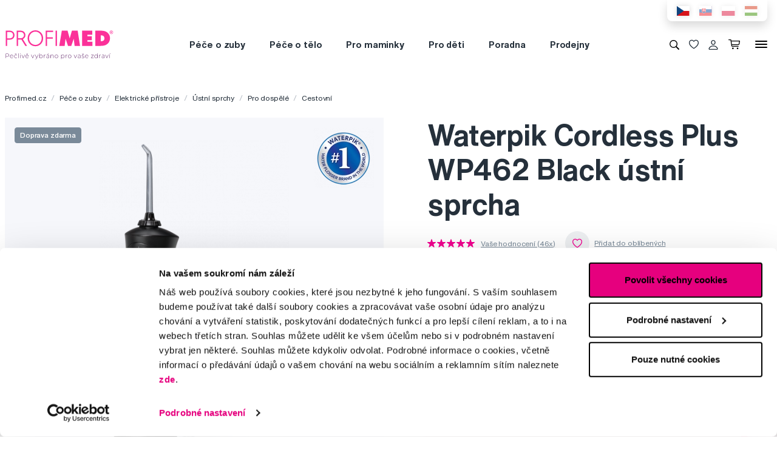

--- FILE ---
content_type: text/html; charset=utf-8
request_url: https://www.profimed.cz/waterpik-cordless-plus-wp462-black-ustni-sprcha-p646
body_size: 22242
content:
<!DOCTYPE html>

<link rel="preconnect" href="https://fonts.googleapis.com">
<link rel="preconnect" href="https://fonts.gstatic.com" crossorigin>

<html lang="cs-CZ">

<head>
  <title>Waterpik Cordless Plus WP462 Black ústní sprcha - Profimed.cz</title>

<meta charset="utf-8">
<meta name="keywords" content="BF201801, waterpik-black, black-waterpik, WP-462, Waterpik, Waterpik Černý, Waterpik Black, Waterpik Cordless Plus black, Waterpik Cordless Plus, Waterpik Cordless black, Waterpik Cordless, Cordless Plus black, Cordless Plus, Cordless, Waterpik cestovní, Cestovní, Waterpik WP462, WP462, Waterpik Irigátor, Ústní sprcha, Sprcha ústní, Irigátor, Ústní irigátor, Waterpik akumulátorový, zubní sprcha, vapka, zubní vapka, sprcha na zuby, vapka na zuby" />
<meta name="description" content="Waterpik Cordless Plus WP462 Black ústní sprcha od Profimed.cz. ✓ Osobní odběr zdarma ✓ Doprava zdarma nad 990 Kč ✓ Odborná péče ✓ Waterpik Cordless Plus WP462 Black ústní sprcha." />
<link rel="canonical" href="https://www.profimed.cz/waterpik-cordless-plus-wp462-black-ustni-sprcha-p646"/>
<meta name="author" content="Profimed s.r.o.">

<meta name="gspagetype" content="product">
<meta name="gsproductactive" content="true">
<!-- Social Media -->
<meta name="twitter:card" content="product">
<meta name="twitter:site" content="@profimed">
<meta name="twitter:title" content="Waterpik Cordless Plus WP462 Black ústní sprcha">
<meta name="twitter:description" content="Waterpik Cordless Plus WP462 Black ústní sprcha od Profimed.cz. ✓ Osobní odběr zdarma ✓ Doprava zdarma nad 990 Kč ✓ Odborná péče ✓ Waterpik Cordless Plus WP462 Black ústní sprcha.">
<meta name="twitter:creator" content="@profimed">
<meta property="og:type" content="article" />
    <meta property="og:url" content="https://www.profimed.cz/waterpik-cordless-plus-wp462-black-ustni-sprcha-p646" />
    <meta property="og:image" content="https://www.profimed.cz/product-images/products/48Z0000201.png?1632892856" />
<meta property="og:description" content="Waterpik Cordless Plus WP462 Black ústní sprcha od Profimed.cz. ✓ Osobní odběr zdarma ✓ Doprava zdarma nad 990 Kč ✓ Odborná péče ✓ Waterpik Cordless Plus WP462 Black ústní sprcha." />
<meta property="og:title" content="Waterpik Cordless Plus WP462 Black ústní sprcha" />
<meta property="og:site_name" content="Profimed.cz" />
    <!-- Product -->
    <meta itemprop="name" content="Waterpik Cordless Plus WP462 Black ústní sprcha">         <!-- Název produktu -->
    <meta itemprop="description" content="Waterpik Cordless Plus WP462 Black ústní sprcha od Profimed.cz. ✓ Osobní odběr zdarma ✓ Doprava zdarma nad 990 Kč ✓ Odborná péče ✓ Waterpik Cordless Plus WP462 Black ústní sprcha.">  <!-- KRÁTKÝ popis produktu -->
    <meta itemprop="image" content="/image-cache/www_product-images_products_48Z0000201_1397x2454.webp?ts=1647583925">        <!-- Obrázek produktu -->
    <meta name="twitter:image" content="/image-cache/www_product-images_products_48Z0000201_1397x2454.webp?ts=1647583925">    <!-- Obrázek produktu -->
    <meta property="og:price:amount" content="1890" />    <!-- Cena produktu (15.00) -->
    <meta property="og:price:currency" content="Kč" />  <!-- Currency (Kč, EUR, ...??) -->

      <meta name="viewport" content="width=device-width, initial-scale=1, maximum-scale=1, user-scalable=0" />
  <meta http-equiv="X-UA-Compatible" content="IE=edge" />
  <link href="/fonts/helveticanowtext-medium.woff2" rel="preload" as="font" type="font/woff2" crossorigin>
  <link href="/fonts/profimedscript.woff2" rel="preload" as="font" type="font/woff2" crossorigin>
  <link href="/fonts/helveticanowtext-bold.woff2" rel="preload" as="font" type="font/woff2" crossorigin>
  <link href="/fonts/helveticanowtext-regular.woff2" rel="preload" as="font" type="font/woff2" crossorigin>
  <link rel="stylesheet" href="https://cdn.luigisbox.tech/autocomplete.css" />
  <link href="/css/style.css?1768414388" rel="stylesheet" type="text/css" />

  <link rel="apple-touch-icon" sizes="180x180" href="" /favis/favicon-profimed/apple-touch-icon.png?1759736569">
  <link rel="icon" type="image/png" sizes="32x32" href="" /favis/favicon-profimed/favicon-32x32.png?1759736569">
  <link rel="icon" type="image/png" sizes="16x16" href="" /favis/favicon-profimed/favicon-16x16.png?1759736569">
  <link rel="manifest" href="" /favis/favicon-profimed/site.webmanifest?1728047763">
  <link rel="mask-icon" href="" /favis/favicon-profimed/safari-pinned-tab.svg?1759736569" color="#5bbad5">
  <link rel="shortcut icon" href="" /favis/favicon-profimed/favicon.ico?1759736569">
  <meta name="msapplication-TileColor" content="#ffffff">
  <meta name="msapplication-config" content="" /favis/favicon-profimed/browserconfig.xml?1728047763">
  <meta name="theme-color" content="#ffffff">

  <link href="https://fonts.googleapis.com/css2?family=Montserrat:wght@100;300;400;700;800&display=swap" rel="stylesheet">


  
<!-- reCAPTCHA -->
<script src="https://www.google.com/recaptcha/api.js?render=6LcPe4IrAAAAANe4ZaNE3QJSZkrkCvh1mGNRg0Y4"></script>

<script>
    const recaptchaSiteKey = '6LcPe4IrAAAAANe4ZaNE3QJSZkrkCvh1mGNRg0Y4';

    grecaptcha.ready(function () {
        $('.js-request-form').each(function () {
            const $form = $(this);
            $form.find("input[name='gRecaptchaAction']").each(function () {
                $(this).val($form.data('request-type'));
            });
        });

        const submitButtons = document.querySelectorAll(".btn--captcha_disabled");
        submitButtons.forEach(function (element) {
            element.classList.remove("btn--disabled");
            element.classList.remove("btn--captcha_disabled");
            element.removeAttribute("disabled");
        });
    });

    async function recaptchaExecute($form) {
        const recaptchaAction = $form.find('input[name="gRecaptchaAction"]').val();
        if (recaptchaAction) {
            const token = await grecaptcha.execute(recaptchaSiteKey, {
                action: recaptchaAction
            })
            $form.find('input[name="gRecaptchaResponse"]').val(token);
        }
    }
</script>


</head>

<body class="cz" data-country="cz">
  <div id="svg-defs"  data-url="/images/svg/defs.svg?1768414388"></div>
<script>
    document.querySelector('body').classList.remove('no-js');

    var ajax = new XMLHttpRequest();
    var svgDefs = document.getElementById('svg-defs');

    ajax.open("GET", svgDefs.dataset.url, true);
    ajax.send();
    ajax.onload = function (e) {
        svgDefs.innerHTML = ajax.responseText;
    }

</script>

  

  <div class="body-overlay"></div>
  
<script>var dataLayer = [
    {
        "ecommerce": {
            "detail": {
                "products": [
                    {
                        "name": "Waterpik Cordless Plus WP462 Black ústní sprcha",
                        "id": "WP462E2",
                        "price": "1561.983",
                        "brand": "Waterpik",
                        "category": "Péče o zuby \/ Elektrické přístroje \/ Ústní sprchy \/ Pro dospělé \/ Cestovní",
                        "active_product": 1
                    }
                ]
            }
        },
        "ecomm_totalvalue": "1561.983",
        "ecomm_pagetype": "product",
        "login": "not logged in",
        "navigation_flow": "\/waterpik-cordless-plus-wp462-black-ustni-sprcha-p646"
    }
];</script>
<!-- Google Tag Manager -->
<script>
    (function(w,d,s,l,i){w[l]=w[l]||[];w[l].push({'gtm.start':
            new Date().getTime(),event:'gtm.js'});var f=d.getElementsByTagName(s)[0],
        j=d.createElement(s),dl=l!='dataLayer'?'&l='+l:'';j.async=true;j.src=
        '//metrics.profimed.cz/gtm.js?id='+i+dl;f.parentNode.insertBefore(j,f);
    })(window,document,'script','dataLayer','GTM-KL6Z4Q');
</script>
<!-- End Google Tag Manager -->



<div class="header-wrap">
    <div class="container position-relative">
        <div class="header__countrySwitch countrySwitch">
                            <div data-locale="cz"
                     class="countrySwitch__item is-selected">
                    <a class="" target="_blank" href="https://www.profimed.cz">
                        <img class="countrySwitch__flag" src="/images/flags/cz-rect.svg?1728047763" alt="Česká republika">
                    </a>
                </div>
                                <div data-locale="sk"
                     class="countrySwitch__item ">
                    <a class="" target="_blank" href="https://www.profimed.eu">
                        <img class="countrySwitch__flag" src="/images/flags/sk-rect.svg?1728047763" alt="Slovensko">
                    </a>
                </div>
                                <div data-locale="pl"
                     class="countrySwitch__item ">
                    <a class="" target="_blank" href="https://www.profimed.com">
                        <img class="countrySwitch__flag" src="/images/flags/pl-rect.svg?1728047763" alt="Poland">
                    </a>
                </div>
                                <div data-locale="hu"
                     class="countrySwitch__item ">
                    <a class="" target="_blank" href="https://www.profimed.hu">
                        <img class="countrySwitch__flag" src="/images/flags/hu-rect.svg?1728047763" alt="Hungary">
                    </a>
                </div>
                

        </div>
    </div>

<header class="header">
    <div class="container header__container">

        <div class="header__left">
            <a aria-label="Profimed.cz" href="/">
                            <img class="header__logo" src="/images/logo-profimed.svg?1728047763" alt="" width="180">
                            </a>
        </div>
        <nav class="header__menu menu" role="navigation">
                <div class="menu__item menu__item--hasSubmenu">
        <a class="menu__primaryLink" href="/pece-o-zuby-c3760">
            Péče o zuby        </a>
        <div class="menu__submenu">
            <div class="container menu__submenuContainer">
                                    <ul class="menu__submenuTags links">
                                                    <li>
                                <a class="menu__link links__link" href="/pece-o-zuby-c3760/novinka-t3">
                                    <span class="font-weight-medium">Novinka</span>
                                    <span class="text-lightgray">(39)</span>
                                </a>
                            </li>
                                                    <li>
                                <a class="menu__link links__link" href="/pece-o-zuby-c3760/akce-t22">
                                    <span class="font-weight-medium">Akce</span>
                                    <span class="text-lightgray">(233)</span>
                                </a>
                            </li>
                                            </ul>
                                <ul class="menu__submenuCategories links">
                    <li>
                        <a class="menu__link links__link" href="/pece-o-zuby-c3760">
                            Zobrazit vše                            <span class="text-lightgrey">(1119)</span>
                        </a>
                    </li>
                                            <li>
                            <a class="menu__link links__link" href="/pece-o-zuby-elektricke-pristroje-c3797">
                                Elektrické přístroje                                <span class="text-lightgray">(185)</span>
                            </a>
                        </li>
                                            <li>
                            <a class="menu__link links__link" href="/pece-o-zuby-zubni-pasty-c3818">
                                Zubní pasty                                <span class="text-lightgray">(135)</span>
                            </a>
                        </li>
                                            <li>
                            <a class="menu__link links__link" href="/pece-o-zuby-zubni-kartacky-c3802">
                                Zubní kartáčky                                <span class="text-lightgray">(258)</span>
                            </a>
                        </li>
                                            <li>
                            <a class="menu__link links__link" href="/pece-o-zuby-mezizubni-cisteni-c3807">
                                Mezizubní čištění                                <span class="text-lightgray">(155)</span>
                            </a>
                        </li>
                                            <li>
                            <a class="menu__link links__link" href="/pece-o-zuby-ustni-vody-c3833">
                                Ústní vody                                <span class="text-lightgray">(58)</span>
                            </a>
                        </li>
                                            <li>
                            <a class="menu__link links__link" href="/pece-o-zuby-pro-deti-c3825">
                                Pro děti                                <span class="text-lightgray">(113)</span>
                            </a>
                        </li>
                                            <li>
                            <a class="menu__link links__link" href="/pece-o-zuby-beleni-zubu-c3982">
                                Bělení zubů                                <span class="text-lightgray">(56)</span>
                            </a>
                        </li>
                                            <li>
                            <a class="menu__link links__link" href="/pece-o-zuby-rovnatka-c3985">
                                Rovnátka                                <span class="text-lightgray">(55)</span>
                            </a>
                        </li>
                                            <li>
                            <a class="menu__link links__link" href="/pece-o-zuby-specialni-pece-c3803">
                                Speciální péče                                <span class="text-lightgray">(65)</span>
                            </a>
                        </li>
                                            <li>
                            <a class="menu__link links__link" href="/pece-o-zuby-pro-zubare-c3813">
                                Pro zubaře                                <span class="text-lightgray">(20)</span>
                            </a>
                        </li>
                                            <li>
                            <a class="menu__link links__link" href="/pece-o-zuby-darkove-sady-c4995">
                                Dárkové sady                                <span class="text-lightgray">(11)</span>
                            </a>
                        </li>
                                            <li>
                            <a class="menu__link links__link" href="/pece-o-zuby-o-trochu-levneji-c6361">
                                O trochu levněji                                <span class="text-lightgray">(2)</span>
                            </a>
                        </li>
                                            <li>
                            <a class="menu__link links__link" href="/pece-o-zuby-darkove-seky-c4841">
                                Dárkové šeky                                <span class="text-lightgray">(3)</span>
                            </a>
                        </li>
                                            <li>
                            <a class="menu__link links__link" href="/pece-o-zuby-darkova-baleni-c6426">
                                Dárková balení                                <span class="text-lightgray">(3)</span>
                            </a>
                        </li>
                                    </ul>
                <div class="menu__submenuRight">
                                    </div>
            </div>
        </div>
    </div>
        <div class="menu__item menu__item--hasSubmenu">
        <a class="menu__primaryLink" href="/pece-o-telo-c3767">
            Péče o tělo        </a>
        <div class="menu__submenu">
            <div class="container menu__submenuContainer">
                                    <ul class="menu__submenuTags links">
                                                    <li>
                                <a class="menu__link links__link" href="/pece-o-telo-c3767/novinka-t3">
                                    <span class="font-weight-medium">Novinka</span>
                                    <span class="text-lightgray">(86)</span>
                                </a>
                            </li>
                                                    <li>
                                <a class="menu__link links__link" href="/pece-o-telo-c3767/outlet-t18">
                                    <span class="font-weight-medium">Outlet</span>
                                    <span class="text-lightgray">(1)</span>
                                </a>
                            </li>
                                                    <li>
                                <a class="menu__link links__link" href="/pece-o-telo-c3767/akce-t22">
                                    <span class="font-weight-medium">Akce</span>
                                    <span class="text-lightgray">(3)</span>
                                </a>
                            </li>
                                            </ul>
                                <ul class="menu__submenuCategories links">
                    <li>
                        <a class="menu__link links__link" href="/pece-o-telo-c3767">
                            Zobrazit vše                            <span class="text-lightgrey">(417)</span>
                        </a>
                    </li>
                                            <li>
                            <a class="menu__link links__link" href="/pece-o-telo-doplnky-stravy-probiotika-c4036">
                                Doplňky stravy, probiotika                                <span class="text-lightgray">(24)</span>
                            </a>
                        </li>
                                            <li>
                            <a class="menu__link links__link" href="/pece-o-telo-korejska-kosmetika-c6155">
                                Korejská kosmetika                                <span class="text-lightgray">(12)</span>
                            </a>
                        </li>
                                            <li>
                            <a class="menu__link links__link" href="/pece-o-telo-vlasy-c3816">
                                Vlasy                                <span class="text-lightgray">(76)</span>
                            </a>
                        </li>
                                            <li>
                            <a class="menu__link links__link" href="/pece-o-telo-manikura-a-pedikura-c4343">
                                Manikúra a pedikúra                                <span class="text-lightgray">(80)</span>
                            </a>
                        </li>
                                            <li>
                            <a class="menu__link links__link" href="/pece-o-telo-pinzety-a-klesticky-c4355">
                                Pinzety a kleštičky                                <span class="text-lightgray">(61)</span>
                            </a>
                        </li>
                                            <li>
                            <a class="menu__link links__link" href="/pece-o-telo-zrcadla-a-zrcatka-c4911">
                                Zrcadla a zrcátka                                <span class="text-lightgray">(6)</span>
                            </a>
                        </li>
                                            <li>
                            <a class="menu__link links__link" href="/pece-o-telo-kosmeticke-stetce-c4904">
                                Kosmetické štětce                                <span class="text-lightgray">(2)</span>
                            </a>
                        </li>
                                            <li>
                            <a class="menu__link links__link" href="/pece-o-telo-liceni-c3974">
                                Líčení                                <span class="text-lightgray">(1)</span>
                            </a>
                        </li>
                                            <li>
                            <a class="menu__link links__link" href="/pece-o-telo-pece-o-plet-c4035">
                                Péče o pleť                                <span class="text-lightgray">(43)</span>
                            </a>
                        </li>
                                            <li>
                            <a class="menu__link links__link" href="/pece-o-telo-pece-o-pokozku-c4037">
                                Péče o pokožku                                <span class="text-lightgray">(58)</span>
                            </a>
                        </li>
                                            <li>
                            <a class="menu__link links__link" href="/pece-o-telo-aromaterapie-c3826">
                                Aromaterapie                                <span class="text-lightgray">(7)</span>
                            </a>
                        </li>
                                            <li>
                            <a class="menu__link links__link" href="/pece-o-telo-ostatni-c5586">
                                Ostatní                                <span class="text-lightgray">(21)</span>
                            </a>
                        </li>
                                            <li>
                            <a class="menu__link links__link" href="/pece-o-telo-darkove-sady-c4996">
                                Dárkové sady                                <span class="text-lightgray">(23)</span>
                            </a>
                        </li>
                                            <li>
                            <a class="menu__link links__link" href="/pece-o-telo-darkova-baleni-c6427">
                                Dárková balení                                <span class="text-lightgray">(3)</span>
                            </a>
                        </li>
                                    </ul>
                <div class="menu__submenuRight">
                                    </div>
            </div>
        </div>
    </div>
        <div class="menu__item menu__item--hasSubmenu">
        <a class="menu__primaryLink" href="/pro-maminky-c3765">
            Pro maminky        </a>
        <div class="menu__submenu">
            <div class="container menu__submenuContainer">
                                    <ul class="menu__submenuTags links">
                                                    <li>
                                <a class="menu__link links__link" href="/pro-maminky-c3765/novinka-t3">
                                    <span class="font-weight-medium">Novinka</span>
                                    <span class="text-lightgray">(3)</span>
                                </a>
                            </li>
                                            </ul>
                                <ul class="menu__submenuCategories links">
                    <li>
                        <a class="menu__link links__link" href="/pro-maminky-c3765">
                            Zobrazit vše                            <span class="text-lightgrey">(53)</span>
                        </a>
                    </li>
                                            <li>
                            <a class="menu__link links__link" href="/pro-maminky-pro-tehotne-c5587">
                                Pro těhotné                                <span class="text-lightgray">(17)</span>
                            </a>
                        </li>
                                            <li>
                            <a class="menu__link links__link" href="/pro-maminky-baby-shower-c5594">
                                Baby Shower                                <span class="text-lightgray">(11)</span>
                            </a>
                        </li>
                                            <li>
                            <a class="menu__link links__link" href="/pro-maminky-elektricke-pristroje-c6281">
                                Elektrické přístroje                                <span class="text-lightgray">(10)</span>
                            </a>
                        </li>
                                            <li>
                            <a class="menu__link links__link" href="/pro-maminky-odsavacky-materskeho-mleka-c6082">
                                Odsávačky mateřského mléka                                <span class="text-lightgray">(12)</span>
                            </a>
                        </li>
                                            <li>
                            <a class="menu__link links__link" href="/pro-maminky-darkova-baleni-c6428">
                                Dárková balení                                <span class="text-lightgray">(3)</span>
                            </a>
                        </li>
                                    </ul>
                <div class="menu__submenuRight">
                                    </div>
            </div>
        </div>
    </div>
        <div class="menu__item menu__item--hasSubmenu">
        <a class="menu__primaryLink" href="/baby-c5270">
            Pro děti        </a>
        <div class="menu__submenu">
            <div class="container menu__submenuContainer">
                                    <ul class="menu__submenuTags links">
                                                    <li>
                                <a class="menu__link links__link" href="/baby-c5270/novinka-t3">
                                    <span class="font-weight-medium">Novinka</span>
                                    <span class="text-lightgray">(34)</span>
                                </a>
                            </li>
                                                    <li>
                                <a class="menu__link links__link" href="/baby-c5270/akce-t22">
                                    <span class="font-weight-medium">Akce</span>
                                    <span class="text-lightgray">(47)</span>
                                </a>
                            </li>
                                            </ul>
                                <ul class="menu__submenuCategories links">
                    <li>
                        <a class="menu__link links__link" href="/baby-c5270">
                            Zobrazit vše                            <span class="text-lightgrey">(442)</span>
                        </a>
                    </li>
                                            <li>
                            <a class="menu__link links__link" href="/baby-pece-o-zuby-c5362">
                                Péče o zuby                                <span class="text-lightgray">(95)</span>
                            </a>
                        </li>
                                            <li>
                            <a class="menu__link links__link" href="/baby-pece-o-telo-c5319">
                                Péče o tělo                                <span class="text-lightgray">(46)</span>
                            </a>
                        </li>
                                            <li>
                            <a class="menu__link links__link" href="/baby-prvni-pomoc-pro-rodice-c5320">
                                První pomoc pro rodiče                                <span class="text-lightgray">(22)</span>
                            </a>
                        </li>
                                            <li>
                            <a class="menu__link links__link" href="/baby-dudliky-a-kousatka-c5303">
                                Dudlíky a kousátka                                <span class="text-lightgray">(32)</span>
                            </a>
                        </li>
                                            <li>
                            <a class="menu__link links__link" href="/baby-knihy-c5382">
                                Knihy                                <span class="text-lightgray">(10)</span>
                            </a>
                        </li>
                                            <li>
                            <a class="menu__link links__link" href="/baby-hracky-c5378">
                                Hračky                                <span class="text-lightgray">(75)</span>
                            </a>
                        </li>
                                            <li>
                            <a class="menu__link links__link" href="/baby-slunecni-bryle-c5386">
                                Sluneční brýle                                <span class="text-lightgray">(101)</span>
                            </a>
                        </li>
                                            <li>
                            <a class="menu__link links__link" href="/baby-bryle-proti-modremu-svetlu-c5422">
                                Brýle proti modrému světlu                                <span class="text-lightgray">(12)</span>
                            </a>
                        </li>
                                            <li>
                            <a class="menu__link links__link" href="/baby-plavecke-bryle-c6131">
                                Plavecké brýle                                <span class="text-lightgray">(1)</span>
                            </a>
                        </li>
                                            <li>
                            <a class="menu__link links__link" href="/baby-stolovani-c5449">
                                Stolování                                <span class="text-lightgray">(36)</span>
                            </a>
                        </li>
                                            <li>
                            <a class="menu__link links__link" href="/baby-lyzarske-bryle-c6160">
                                Lyžařské brýle                                <span class="text-lightgray">(2)</span>
                            </a>
                        </li>
                                            <li>
                            <a class="menu__link links__link" href="/baby-detska-vybava-c5402">
                                Dětská výbava                                <span class="text-lightgray">(9)</span>
                            </a>
                        </li>
                                            <li>
                            <a class="menu__link links__link" href="/baby-o-trochu-levneji-c6363">
                                O trochu levněji                                <span class="text-lightgray">(1)</span>
                            </a>
                        </li>
                                    </ul>
                <div class="menu__submenuRight">
                                    </div>
            </div>
        </div>
    </div>
        <div class="menu__item d-md-none">
        <a class="menu__link link-primary border-bottom-0 d-flex align-items-center js-popup-open"
           href="#popup-login">
            <svg class="ico  header__ico mr-2">
                <use xlink:href="#ico-person"></use>
            </svg>
            Můj účet        </a>
    </div>
        <div class="menu__item ">
        <a class="menu__primaryLink" href="/poradna">
            Poradna        </a>
    </div>
        <div class="menu__item ">
        <a class="menu__primaryLink" href="/prodejny">
            Prodejny        </a>
    </div>
        <div class="menu__item d-md-none">
        <a class="menu__primaryLink" href="/novinky-c3761">
            Novinky        </a>
    </div>
        <div class="menu__item d-md-none">
        <a class="menu__primaryLink" href="/outlet-c3759">
            Outlet        </a>
    </div>
        <div class="menu__item d-md-none">
        <a class="menu__primaryLink" href="/znacky">
            Značky        </a>
    </div>
        <div class="menu__item d-md-none">
        <a class="menu__primaryLink" href="/slovnik-pojmu">
            Slovník pojmů        </a>
    </div>
        <div class="menu__item d-md-none">
        <a class="menu__primaryLink" href="/kontakty">
            Kontakty        </a>
    </div>
    
            <div class="d-flex d-md-none py-2 pl-2">
                            <div data-locale="cz" class="countrySwitch__item is-selected"><a class="" target="_blank" href="https://www.profimed.cz"><img class="countrySwitch__flag" src="/images/flags/cz-rect.svg?1728047763" alt="Česká republika"></a></div>
                                <div data-locale="sk" class="countrySwitch__item "><a class="" target="_blank" href="https://www.profimed.eu"><img class="countrySwitch__flag" src="/images/flags/sk-rect.svg?1728047763" alt="Slovensko"></a></div>
                                <div data-locale="pl" class="countrySwitch__item "><a class="" target="_blank" href="https://www.profimed.com"><img class="countrySwitch__flag" src="/images/flags/pl-rect.svg?1728047763" alt="Poland"></a></div>
                                <div data-locale="hu" class="countrySwitch__item "><a class="" target="_blank" href="https://www.profimed.hu"><img class="countrySwitch__flag" src="/images/flags/hu-rect.svg?1728047763" alt="Hungary"></a></div>
                            </div>
        </nav>
        <div class="header__right">
                        <button class="header__btn js-menu-search-toggle" aria-label="Vyhledávání">
                <svg class="ico header__ico">
                    <use xlink:href="#ico-zoom"></use>
                </svg>
            </button>
                                    <a class="header__btn" href="/oblibene">
                <div class="favourite js-favourite-head" data-favourite-link="/_ajax/userFavouriteProductController/ajaxUpdateFavoriteProducts">
                    <svg class="ico favourite__ico">
                        <use xlink:href="#heart"></use>
                    </svg>
                    <span class="favourite__number js-favourite-head-number">8</span>
                </div>
            </a>

                <a href="#popup-login" class="header__btn js-popup-open" title="Můj účet">
        <svg class="ico  header__ico">
            <use xlink:href="#ico-person"></use>
        </svg>
    </a>
    <a title="Nákupní košík" href="/nakupni-kosik" class="header__btn">
    <div class="cartIcon js-header-cart is-empty">
        <svg class="cartIcon__svg">
            <use xlink:href="#ico-cart"></use>
        </svg>
        <span class="cartIcon__count js-header-cart-count">0</span>
        <div class="cartIcon__price">
            <span class="js-header-cart-price">0&nbsp;Kč</span>
        </div>
        </div>

</a>


            <button class="header__btn d-none d-md-block js-switch-gigamenu" aria-hidden="true" aria-label="Menu">
                <div class="header__hamburger hamburger">
                    <span></span>
                    <span></span>
                    <span></span>
                </div>
            </button>
            <button class="header__btn d-md-none js-switch-mobilemenu mr-0" aria-label="Menu">
                <div class="header__hamburger hamburger">
                    <span></span>
                    <span></span>
                    <span></span>
                </div>
            </button>

        </div>

    </div>

        <div class="header__gigamenu">
        <div class="container">
            <div class="gigamenu">
                <div class="row mb-5">
                    <div class="col-md-3 offset-md-1">
                        <div class="links">
                                                           <li class="mb-4">
                                   <a class="link-primary h2" href="/pece-o-zuby-c3760">
                                       Péče o zuby                                   </a>
                               </li>
                                                           <li class="mb-4">
                                   <a class="link-primary h2" href="/pece-o-telo-c3767">
                                       Péče o tělo                                   </a>
                               </li>
                                                           <li class="mb-4">
                                   <a class="link-primary h2" href="/pro-maminky-c3765">
                                       Pro maminky                                   </a>
                               </li>
                                                    </div>
                    </div>
                    <div class="col-md-3">
                        <div class="links">
                                                            <li class="mb-4">
                                    <a class="link-primary h2" href="/baby-c5270">
                                        Pro děti                                    </a>
                                </li>
                                                            <li class="mb-4">
                                    <a class="link-primary h2" href="/poradna">
                                        Poradna                                    </a>
                                </li>
                                                            <li class="mb-4">
                                    <a class="link-primary h2" href="/prodejny">
                                        Prodejny                                    </a>
                                </li>
                                                    </div>
                    </div>
                    <div class="col-md-2">
                        <div class="links pt-2">
                                                            <li class="mb-3">
                                    <a class="link-primary h4" href="/novinky-c3761">
                                        Novinky                                    </a>
                                </li>
                                                            <li class="mb-3">
                                    <a class="link-primary h4" href="/outlet-c3759">
                                        Outlet                                    </a>
                                </li>
                                                            <li class="mb-3">
                                    <a class="link-primary h4" href="/znacky">
                                        Značky                                    </a>
                                </li>
                                                            <li class="mb-3">
                                    <a class="link-primary h4" href="/slovnik-pojmu">
                                        Slovník pojmů                                    </a>
                                </li>
                                                            <li class="mb-3">
                                    <a class="link-primary h4" href="/kontakty">
                                        Kontakty                                    </a>
                                </li>
                                                    </div>
                    </div>
                    <div class="col-md-3 align-self-end pb-4">

                    </div>
                </div>

                
<div class="row mb-4">

    <div class="d-none d-md-block col-md col-lg-2 order-md-3 mb-4">
        
<div class="h4 d-none d-md-block">Sledujte nás</div>

<div class="pr-md-5 ">
    <a class="link-primary mr-md-3 ml-md-0 mr-2 ml-2 mb-3 d-inline-block" rel="noopener noreferrer nofollow" href="https://www.facebook.com/PROFIMED" title="Facebook" target="_blank">
                    <svg class="ico ico--small ico--social">
                        <use xlink:href="#ico-social-fb"></use>
                    </svg>
                    </a><a class="link-primary mr-md-3 ml-md-0 mr-2 ml-2 mb-3 d-inline-block" rel="noopener noreferrer nofollow" href="https://www.instagram.com/profimed.cz/" title="Instagram" target="_blank">
                    <svg class="ico ico--small ico--social">
                        <use xlink:href="#ico-social-insta"></use>
                    </svg>
                    </a><a class="link-primary mr-md-3 ml-md-0 mr-2 ml-2 mb-3 d-inline-block" rel="noopener noreferrer nofollow" href="https://www.youtube.com/user/czprofimed" title="Youtube" target="_blank">
                    <svg class="ico ico--small ico--social">
                        <use xlink:href="#ico-social-yt"></use>
                    </svg>
                    </a><a class="link-primary mr-md-3 ml-md-0 mr-2 ml-2 mb-3 d-inline-block" rel="noopener noreferrer nofollow" href="https://www.tiktok.com/@profimed_cz" title="TikTok" target="_blank">
                    <svg class="ico ico--small ico--social">
                        <use xlink:href="#ico-social-tiktok"></use>
                    </svg>
                    </a><a class="link-primary mr-md-3 ml-md-0 mr-2 ml-2 mb-3 d-inline-block" rel="noopener noreferrer nofollow" href="https://cz.linkedin.com/company/profimed-s-r-o" title="LinkedIn" target="_blank">
                    <svg class="ico ico--small ico--social">
                        <use xlink:href="#ico-social-in"></use>
                    </svg>
                    </a>
</div>
    </div>

    <div class="col-md-2 offset-lg-1 mb-4">
        <div class="h4">Poradíme Vám</div>
        <ul class="links">
            <li><a href="mailto:obchod@profimed.cz" class="links__link">obchod@profimed.cz</a></li>
            <li><a href="/poradna/zeptejte-se-odbornika" class="links__link">Zeptat se v poradně</a><br>        </ul>

    </div>
    <div class="col-md col-lg-2 mb-4">
        <div class="h4">Vše o nákupu</div>
        <ul class="links">
            <li><a class="links__link" href="/obchodni-podminky">Obchodní podmínky</a></li><li><a class="links__link" href="/zpusob-doruceni">Způsob doručení</a></li><li><a class="links__link" href="/informace-o-zpracovani-osobnich-udaju-uzavreni-smlouvy">Zpracování údajů - smlouva</a></li><li><a class="links__link" href="/informace-o-zpracovani-osobnich-udaju-obchodni-sdeleni-a-marketing">Zpracování údajů - marketing</a></li><li><a class="links__link" href="/elektronicka-evidence-trzeb">Elektronická evidence tržeb</a></li><li><a class="links__link" href="/prohlaseni-o-pouzivani-cookies">Prohlášení o používání cookies</a></li>
            <li><a class="links__link" href="javascript: Cookiebot.renew()">Nastavení cookies</a></li>
        </ul>
    </div>

    <div class="col-md col-lg-2 mb-4">
        <div class="h4">Mohlo by se hodit</div>
        <ul class="links">
            <li><a class="links__link" href="/poradna">Poradna</a></li><li><a class="links__link" href="/znacky">Značky</a></li><li><a class="links__link" href="/slovnik-pojmu">Slovník pojmů</a></li><li><a class="links__link" href="/kontakty">Reklamace a servis</a></li><li><a class="links__link" href="/klub-profimed">Klub Profimed</a></li>            <li><a class="links__link" href="https://www.fridababy.cz/" target="_blank">Fridababy</a></li><li><a class="links__link" href="https://www.swissdent.cz/" target="_blank">Swissdent</a></li>        </ul>
    </div>

    <div class="col-md col-lg-2 mb-4">
        <div class="h4">O společnosti</div>
        <ul class="links">
                            <li><a class="links__link" href="/o-nas">O nás</a></li>
                <li><a class="links__link" href="/historie">Profimed v čase</a>
                        <li><a class="links__link" href="/kariera">Kariéra</a>
            <li><a class="links__link" href="/kontakty">Kontakty</a></li>
        </ul>
    </div>

    <div class="col-md-3 d-md-none">
        
<div class="h4 mb-4">Platební metody</div>
<div class="d-flex w-100 flex-wrap  align-items-center px-3">
    <img class="mr-3 mb-4" src="/image-cache/www_images_logo-mc_67x52.webp?ts=1728288740" alt="Mastercard">
    <img class="mr-3 mb-4" src="/image-cache/www_images_logo-visa_70x22.webp?ts=1728288740" alt="Visa">

            <img class="mr-3 mb-4" src="/image-cache/www_images_logo-benefit-plus_70x49.webp?ts=1728294632" alt="Benefit Plus">
        <img class="mr-3 mb-4" src="/image-cache/www_images_edenred-logo_70x42.webp?ts=1728294633" alt="Edenred">
        <img class="mr-3 mb-4" src="/image-cache/www_images_logo-twisto_70x21.webp?ts=1728294633" alt="Twisto">
        <img class="mr-3 mb-4" src="/image-cache/www_images_logo-skip-pay_70x32.webp?ts=1728294633" alt="Skip Pay">
        <img class="mr-3 mb-4" src="/image-cache/www_images_logo-platim-pak_80x40.webp?ts=1745308344" alt="Platím pak">
        <img class="mr-3 mb-4" src="/image-cache/www_images_logo-ebenefity_140x34.webp?ts=1745308344" alt="UP eBenefity" style="transform: translateY(-3px);">
        <img class="mr-3 mb-4" src="/image-cache/www_images_logo-muzapay_60x39.webp?ts=1758542484" alt="MúzaPay">
   
    
        <img class="mr-3 mb-4" src="/image-cache/www_images_logo-apple-pay_75x31.webp?ts=1728291740" alt="Apple Pay">
        <img class="mr-3 mb-4" src="/image-cache/www_images_logo-google-pay_75x38.webp?ts=1728291740" alt="Google Pay">

    </div>    </div>
</div>
            </div>
        </div>
    </div>

</header>
</div>
<div class="header__search">

                <form class="searchbar" action="/vyhledavani">
            <svg class="searchbar__ico">
                <use xlink:href="#ico-zoom"></use>
            </svg>
            <input id="autocomplete" class="searchbar__input" type="text" name="s" placeholder="Hledáte značku nebo produkt?">
                <a href="#" class="js-menu-search-toggle js-dictionary-close" aria-label="Zavřít">
                    <svg class="searchbar__close">
                        <use xlink:href="#ico-close"></use>
                    </svg>
                </a>
        </form>


</div>


<!-- POPUP - Login -->

<div class="popup popup-md" id="popup-login">
    <div class="popup__content">
        <div class="popup__close js-popup-close"></div>
        <div class="popup__inner">

            <div class="h3 strong text-center">Přihlásit se</div>
            <br>
            <form class="" id="login-form">

                <label class="formField">
                    <span class="label">Email</span>
                    <input type="email" name="login" placeholder="Zadejte prosím @ email">
                </label>


                <label class="formField">
                    <span class="label">Heslo</span>
                    <input type="password" name="password" placeholder="****">
                </label>

                <div class="error__message text-center text-red text-description strong d-none"></div>

                <br>
                <button class="btn w-100" role="submit">Přihlásit se</button>
            </form>
            <hr>
            <div class="text-center mt-3">
                <a class="link-secondary" href="/zapomenute-heslo">Zapomněli jste heslo?</a>

                <a class="mt-3 btn btn--tercial w-100"
                   href="/registrace">Nová registrace</a>

                <a class="mt-3 btn btn--tercial w-100"
                   href="/registrace-velkoobchod">Nová velkoobchodní registrace</a>
            </div>
        </div>

    </div>
</div>


<!-- POPUP - Odeslaný dotaz do poradny -->

<div class="popup popup-md" id="advisory-sent">
    <div class="popup__content">
        <div class="popup__close js-popup-close"></div>
        <div class="popup__inner text-center">
            <img class="mb-3" src="/images/brejle.svg?1728047763" alt="">
            <div class="h3 strong text-center">Děkujeme za záš dotaz</div>

            <p>Odpověď vám pošleme co nejdříve na váš e-mail.</p>
            <a href="/poradna/zeptejte-se-odbornika" class="btn btn--cta">
                Pokračovat                <svg class="ico ico--regular ml-3">
                    <use xlink:href="#ico-r-arrow"></use>
                </svg>
            </a>
        </div>

    </div>
</div>


<!-- POPUP - Košík -->

<div class="popup" id="popup-cart">
    <div class="popup__content popup__content--middle">
        <div class="popup__close js-popup-close"></div>
        <div class="popup__inner">
            <div class="title-beta strong text-center">Zboží bylo vloženo do košíku</div>
            <br>

            <br>

            <div class="row">
                <div class="col-sm-6">
                    <a class="btn btn--small btn--blue js-popup-close" href="#">Pokračovat v nákupu</a>
                </div>
                <div class="col-sm-6 text-right">
                    <a class="btn btn--small" href="/nakupni-kosik">Přejít do košíku</a>
                </div>
            </div>
        </div>
    </div>
</div>

<div class="popup popup--maxHeight" id="gifts-overview">
    <div class="popup__content popup__content--middle">
        <div class="popup__close js-popup-close"></div>
        <h3 class="text-center">Dárky k nákupu</h3>
        <div class="popup__scrollWrap">
            <div class="popup__inner">

            </div>
        </div>
    </div>
</div><div class="page"><main><div class="container">
    <!-- BREADCRUMBS -->

    <div class="breadcrumbs mb-3">
        <a class="breadcrumbs__item js-go-back d-none" href="#"><svg class="ico ico--mili ico--fix-1n mr-2"><use xlink:href="#ico-l-arrow"></use></svg>Zpět</a><a class="breadcrumbs__item js-breadcrumbs-mobile-show breadcrumbs__item--mobileSeparator" href="/"></a><a class="breadcrumbs__item" href="/">Profimed.cz</a><a class="breadcrumbs__item" href="/pece-o-zuby-c3760">Péče o zuby</a><a class="breadcrumbs__item" href="/pece-o-zuby-elektricke-pristroje-c3797">Elektrické přístroje</a><a class="breadcrumbs__item" href="/pece-o-zuby-elektricke-pristroje-ustni-sprchy-c4017">Ústní sprchy</a><a class="breadcrumbs__item" href="/pece-o-zuby-elektricke-pristroje-ustni-sprchy-pro-dospele-c5155">Pro dospělé</a><a class="breadcrumbs__item" href="/pece-o-zuby-elektricke-pristroje-ustni-sprchy-pro-dospele-cestovni-c5121">Cestovní</a>
    </div>


    <!-- DETAIL PRODUKTU -->

    <div class="row js-favourite">
        <div class="col-md-6"><div class="productImage mb-3"><div class="productImage__main"><div class="productImage__wrap js-product-gallery-item" data-key="0" href="/image-cache/www_product-images_products_48Z0000201_1200x2107.webp?ts=1605203249"><div class="productImage__slide h-100"><img class="productImage__image js-product-detail-image" src="/image-cache/www_product-images_products_48Z0000201_341x600.webp?ts=1605199459" alt="Waterpik Cordless Plus WP462 Black ústní sprcha"></div><div class="productImage__slide h-100"><img class="d-md-none js-product-detail-next" src="/image-cache/www_product-images_products_58Z0000201_256x600.webp?ts=1605203292" alt="Waterpik Cordless Plus WP462 Black ústní sprcha"></div><div class="productImage__slide h-100"><img class="d-md-none js-product-detail-next" src="/image-cache/www_product-images_products_CFP1000201_600x600.webp?ts=1605199460" alt="Waterpik Cordless Plus WP462 Black ústní sprcha"></div><div class="productImage__slide h-100"><img class="d-md-none js-product-detail-next" src="/image-cache/www_product-images_products_DFP1000201_600x600.webp?ts=1605199460" alt="Waterpik Cordless Plus WP462 Black ústní sprcha"></div><div class="productImage__slide h-100"><img class="d-md-none js-product-detail-next" src="/image-cache/www_product-images_products_EFP1000201_600x600.webp?ts=1605199460" alt="Waterpik Cordless Plus WP462 Black ústní sprcha"></div><div class="productImage__slide h-100"><img class="d-md-none js-product-detail-next" src="/image-cache/www_product-images_products_FFP1000201_600x600.webp?ts=1605199460" alt="Waterpik Cordless Plus WP462 Black ústní sprcha"></div><div class="productImage__slide h-100"><img class="d-md-none js-product-detail-next" src="/image-cache/www_product-images_products_GFP1000201_600x600.webp?ts=1605199460" alt="Waterpik Cordless Plus WP462 Black ústní sprcha"></div></div>
        <div class="productImage__favourite">
            <button data-product-variant-id="646"
                class="js-favourite-toggle js-favourite-url js-favourite-btn favourite favourite--btn no-button
                "
                type="button"
            >
                <svg class="ico favourite__ico">
                    <use xlink:href="#heart"></use>
                </svg>
            </button>
        </div>

        <div class="productImage__guarantiee"><img src="/image-cache/www_media_product-guarantees_242_image_num-1-water-flosser-world-small_100x99-q100.webp?ts=1605157460" alt="Waterpik nr1"></div><div class="productImage__tags d-none d-md-block"><span class="tag tag--grey">Doprava zdarma</span></div></div></div><div class="row mt-3 d-none d-md-flex"><div class="col-6"><div class="productImage__thumbWrap"><a class="productImage__link js-product-detail-thumb js-product-gallery-item" data-key="1" data-image-full="/image-cache/www_product-images_products_58Z0000201_256x600.webp?ts=1605203292" href="/image-cache/www_product-images_products_58Z0000201_958x2242.webp?ts=1605203250"><img class="productImage__thumb" src="/image-cache/www_product-images_products_58Z0000201_128x300.webp?ts=1605199459" alt="Waterpik Cordless Plus WP462 Black ústní sprcha"></a></div></div><div class="col-6"><div class="productImage__thumbWrap"><a class="productImage__link js-product-detail-thumb js-product-gallery-item" data-key="2" data-image-full="/image-cache/www_product-images_products_CFP1000201_600x600.webp?ts=1605199460" href="/image-cache/www_product-images_products_CFP1000201_1200x1200.webp?ts=1605203255"><img class="productImage__thumb" src="/image-cache/www_product-images_products_CFP1000201_300x300.webp?ts=1605199460" alt="Waterpik Cordless Plus WP462 Black ústní sprcha"></a></div></div><a class="d-none js-product-gallery-item" href="/image-cache/www_product-images_products_DFP1000201_1200x1200.webp?ts=1605203234"><a class="d-none js-product-gallery-item" href="/image-cache/www_product-images_products_EFP1000201_1200x1200.webp?ts=1605203233"><a class="d-none js-product-gallery-item" href="/image-cache/www_product-images_products_FFP1000201_1200x1200.webp?ts=1605203233"><a class="d-none js-product-gallery-item" href="/image-cache/www_product-images_products_GFP1000201_1200x1200.webp?ts=1605203242"></div><div class="text-center my-md-4"><a href="#" class="btn mx-1 d-none d-md-inline-flex btn--tercial js-product-gallery-item" data-key="3">Zobrazit všechny<svg class="ico ico--small ml-3"><use xlink:href="#ico-grid"></use></svg></a></div></div>

        <div class="col-md-6">

            <div class="productDetail">

                <div class="my-3 d-md-none"><span class="tag tag--grey">Doprava zdarma</span></div>
                <h1 class="productDetail__title js-favourite-title">Waterpik Cordless Plus WP462 Black ústní sprcha</h1>

                <div class="d-none d-md-flex align-items-center my-3">
                    

                                            <div class="rating rating--primary mr-3">

                            <div class="rating__stars"><svg class="ico ico-rating"><use xlink:href="#ico-star-full"></use></svg><svg class="ico ico-rating"><use xlink:href="#ico-star-full"></use></svg><svg class="ico ico-rating"><use xlink:href="#ico-star-full"></use></svg><svg class="ico ico-rating"><use xlink:href="#ico-star-full"></use></svg><svg class="ico ico-rating"><use xlink:href="#ico-star-full"></use></svg></div>
                            <a href="#hodnoceni" class="js-scroll rating__text link-secondary">Vaše hodnocení&nbsp;(46x)</a>
                        </div>

                        
                 <div class="position-relative d-flex align-items-center">
                     <div class="js-favourite-btn favourite favourite--bigBtn favourite__text--tooggler mr-2 ">
                         <svg class="ico favourite__ico">
                             <use xlink:href="#heart"></use>
                         </svg>
                     </div>
                     <a href="/waterpik-cordless-plus-wp462-black-ustni-sprcha-p646" class="link-secondary stretched-link js-favourite-toggle js-favourite-url favourite__text" data-product-variant-id="646" data-favourite-in="Máte v oblíbených" data-favourite-out="Přidat do oblíbených"></a>
                 </div>


                </div>

                <div>
                    Přenosná ústní sprcha s akumulátorem v černém provedení efektivně pečuje o hygienu celých úst zejména v místech, která jsou běžným čištěním obtížně dostupná. <a  href="#popis" class="js-scroll">Kompletní popis</a>                </div>

                
                <div class="row align-items-center">                    <div class="h1 col-12 col-md-auto mb-0 mr-3 mt-3 mt-md-0">
                        1&nbsp;890&nbsp;Kč                    </div>
                                                <div class="my-3">
                                <a class="js-watch-availability btn btn--secondary"
                                   onclick="ajax_watchAvailability(event, 646, '696cfa957fde4')">
                                    Hlídat dostupnost                                </a>
                            </div>
                            </div><div class="text-description">1&nbsp;890,00&nbsp;Kč/1 ks</div><div class="text-description"><div class="product__stock not-in-stock">Není skladem pro nákup online, k zakoupení na prodejně</div></div><div class="text-description">Ihned na <button id="646" class="p-0 no-button link-secondary js-branch-quantity"> 10 prodejnách </button> </div>

                <div class="text-description text-grey d-flex my-3">

                    <div class="mr-2">

                        Značka:
                        <a class="link-secondary" href="/waterpik-m50">Waterpik</a>                    </div>
                    <div>
                        Kód zboží: WP462E2                    </div>
                </div>

                                    <div class="noteIt noteIt--teeth mt-4 d-none d-md-block">
                        <div class="noteIt__head">
                            <h3 class="noteIt__title strong">Vaše časté dotazy</h3>
                            <img class="noteIt__image"
                                 src="/images/poradna-teeth.svg?1728047763">
                            <a href="#" class="stretched-link d-md-none">
                                <svg class="ico ico--small">
                                    <use xlink:href="#ico-r-chevron"></use>
                                </svg>
                            </a>
                        </div>

                        <ul class="noteIt__body">
                                                            <li>
                                    <a class="noteIt__link"
                                       href="/poradna/ustni-sprcha-a5720">
                                        <span>Ústní sprcha</span>
                                        <svg class="ico ico--mili">
                                            <use xlink:href="#ico-r-chevron"></use>
                                        </svg>
                                    </a>
                                </li>
                                                            <li>
                                    <a class="noteIt__link"
                                       href="/poradna/ustni-sprcha-a3130">
                                        <span>Ústní sprcha</span>
                                        <svg class="ico ico--mili">
                                            <use xlink:href="#ico-r-chevron"></use>
                                        </svg>
                                    </a>
                                </li>
                                                            <li>
                                    <a class="noteIt__link"
                                       href="/poradna/jaka-ustni-sprcha-a5833">
                                        <span>Jaká ústní sprcha </span>
                                        <svg class="ico ico--mili">
                                            <use xlink:href="#ico-r-chevron"></use>
                                        </svg>
                                    </a>
                                </li>
                                                            <li>
                                    <a class="noteIt__link"
                                       href="/poradna/zubni-pulzacni-sprcha-a4402">
                                        <span>zubní pulzační sprcha</span>
                                        <svg class="ico ico--mili">
                                            <use xlink:href="#ico-r-chevron"></use>
                                        </svg>
                                    </a>
                                </li>
                                                    </ul>
                    </div>
                

            </div>
        </div>
    </div>

    <div class="row my-3 my-md-5">
        <div class="col-lg-8 offset-lg-2 px-lg-0">


            <div class="tabs">
                <div class="tabs__nav"><a href="#popis"  class="js-tab-link js-tab-link-desc tabs__link active">Popis</a><a href="#ingredients"  class="js-tab-link js-tab-link-desc tabs__link">Složení</a><a href="#hodnoceni"  class="js-tab-link tabs__link">Hodnocení</a><a href="#video"  class="js-tab-link tabs__link">Video</a></div><div class="tabs__container"><div class="tabs__content active" id="popis"><a href="#popis" class="js-tab-link-desc js-tab-link tabs__mobilelink d-md-none active">Popis</a><div class="tabs__inner"><div id="origin-profimed-content"><h2>Waterpik Cordless Plus WP462 Black ústní sprcha</h2><ul><li>je přenosná a dobíjecí</li><li>vydrží<strong> nabitá 1-2 týdny</strong>, dle četnosti používání</li><li>má moderní design</li><li>je lehká a skladná</li><li>je vhodná i na cesty</li><li>má <strong>integrovanou nádržku </strong>a vlastní akumulátor - <i>pro samotnou manipulaci u umyvadla už tak nepotřebujete žádný další prostor na umístění přístroje ani zásuvku v dosahu</i></li></ul><i>Irigátory (ústní sprchy) jsou vysoce efektivní přístroje pro péči o zuby v problematických místech. Pulsující proud vody s regulovatelným tlakem pronikne s dokonalou šetrností tam, kam se běžné čistící nástroje dostanou jen s problémy nebo vůbec. Ústní sprcha tryská tenký pulzující proud vody a cíleně proplachuje mezizubní prostory, odstraňuje plak, masíruje a zpevňuje dásně a navíc zlepšuje jejich prokrvení, čímž redukuje krvácení a prokazatelně zlepšuje jejich zdraví již po 14 dnech používání.</i><br />
<br />
<b>Základní balení obsahuje:</b><ul><li>1 klasickou Jet trysku</li><li>1 ortodontickou trysku</li><li>1 trysku Plaque Seeker pro dokonalé odstranění plaku v dásňovém kanálku</li><li>1 Tongue Cleaner trysku</li></ul><b>Technické parametry ústní sprchy Waterpik Cordless Plus WP462 Black:</b><b>Funkce:</b><ul><li>Dva stupně regulace tlaku 45 až 75 PSI (3,160 až 5,270 kg/cm2)</li><li>Průtok za minutu: 300 ml</li><li>1450 pulzací/minuta</li><li>Nastavení tlaku: 2 </li><li>Počet trysek v balení: 4</li><li>Přepínač vody na rukojeti: posuvný</li><li>Chromové detaily: Ne</li><li>Rotační nástavec: 360 stupňů</li><li>Cestovní taška: Ne</li></ul><b>Pokročilé funkce:</b><ul><li>Časovač: Ne</li><li>Režim masáže: Ne</li><li>LED indikátor nastavení: Ne</li></ul><b>Nádržka</b><ul><li>objem: 210 ml</li><li>náplň vystačí: 45 s</li><li>uzavíratelná: Ano</li></ul><b>Rozměry a hmotnost:</b><ul><li>Výška (s tryskou/hlavicí): 29,59 cm</li><li>Maximální šířka (základny): 6,95 cm</li><li>Max. hloubka (základny): 9,65 cm</li><li>Hmotnost zařízení: 337 g</li><li>Přepravní hmotnost: 620 g</li></ul><b>Napájení a záruka:</b><ul><li>Napájení: adaptér; 240V AC</li><li>Záruka: 24 měsíců</li></ul><b>Baterie:</b><ul><li>Nabíjení: Ano</li><li>Výměnná baterie: Ne</li><li>Typ: NiMH</li><li>LED indikátor dobíjení: Ne</li></ul><i>Údržba: Ústní sprcha by měla procházet pravidelnou hygienou a dekalcifikací. Pro tyto účely je vhodný přípravek Redesept. Doporučujeme provádět dekalcifikaci v rozmezí 6 – 18 týdnů dle četnosti používání přístroje a tvrdosti vody. Čím je voda tvrdší, tím by se měl Redesept používat častěji.</i><br />
<br />
<b>Upozornění:</b> PROFIMED je jediným autorizovaným prodejcem ústních sprch v České republice a zajišťuje pro své zákazníky záruční servis. Waterpik nemá jiného oficiálního distributora ani servisního partnera v ČR.</div></div></div><div class="tabs__content " id="ingredients"><a href="#ingredients" class="js-tab-link-desc js-tab-link tabs__mobilelink d-md-none ">Složení</a><div class="tabs__inner">1x přenosná ústní sprcha, 1x OD-100E - Waterpik Orthodontic tryska, 1x PS-100E - Waterpik Plaque Seeker tryska, 1x Waterpik Classic Jet tryska, 1x Tongue Cleaner tryska, 1x TRANS_WP-450 nabíječka pro přenosné ústní sprchy</div></div><div class="tabs__content " id="hodnoceni"><a href="#hodnoceni"  class="js-tab-link tabs__mobilelink d-md-none ">Hodnocení</a><div class="tabs__inner">
    <div class="row mt-5">
        <div class="col-md-3 offset-lg-1 col-sm-4 mb-4">
            <div class="text-center mr-md-4">
                <div class="h2 mb-2">
                    5                </div>
                <div>
                    <div class="rating rating--primary rating--big mb-4">
                        <div class="rating__stars"><svg class="ico ico-rating"><use xlink:href="#ico-star-full"></use></svg><svg class="ico ico-rating"><use xlink:href="#ico-star-full"></use></svg><svg class="ico ico-rating"><use xlink:href="#ico-star-full"></use></svg><svg class="ico ico-rating"><use xlink:href="#ico-star-full"></use></svg><svg class="ico ico-rating"><use xlink:href="#ico-star-full"></use></svg></div>                    </div>
                </div>

                <span class="btn js-add-review">
                        Ohodnotit                    </span>
            </div>
        </div>

        <div class="col-lg-6 col-sm-8">
                            <div class="d-flex align-items-center mb-1">
                    <div class="progressBar mr-3">
                        <span class="progressBar__inner" style="width: 81%"></span>
                    </div>
                    <span class="progressBar__number mr-3 text-grey text-description">37</span>
                    <div class="rating rating--small">
                        <div class="rating__stars"><svg class="ico ico-rating"><use xlink:href="#ico-star-full"></use></svg><svg class="ico ico-rating"><use xlink:href="#ico-star-full"></use></svg><svg class="ico ico-rating"><use xlink:href="#ico-star-full"></use></svg><svg class="ico ico-rating"><use xlink:href="#ico-star-full"></use></svg><svg class="ico ico-rating"><use xlink:href="#ico-star-full"></use></svg></div>                    </div>
                </div>

                                <div class="d-flex align-items-center mb-1">
                    <div class="progressBar mr-3">
                        <span class="progressBar__inner" style="width: 16%"></span>
                    </div>
                    <span class="progressBar__number mr-3 text-grey text-description">7</span>
                    <div class="rating rating--small">
                        <div class="rating__stars"><svg class="ico ico-rating"><use xlink:href="#ico-star-full"></use></svg><svg class="ico ico-rating"><use xlink:href="#ico-star-full"></use></svg><svg class="ico ico-rating"><use xlink:href="#ico-star-full"></use></svg><svg class="ico ico-rating"><use xlink:href="#ico-star-full"></use></svg><svg class="ico ico-rating"><use xlink:href="#ico-star"></use></svg></div>                    </div>
                </div>

                                <div class="d-flex align-items-center mb-1">
                    <div class="progressBar mr-3">
                        <span class="progressBar__inner" style="width: 5%"></span>
                    </div>
                    <span class="progressBar__number mr-3 text-grey text-description">2</span>
                    <div class="rating rating--small">
                        <div class="rating__stars"><svg class="ico ico-rating"><use xlink:href="#ico-star-full"></use></svg><svg class="ico ico-rating"><use xlink:href="#ico-star-full"></use></svg><svg class="ico ico-rating"><use xlink:href="#ico-star-full"></use></svg><svg class="ico ico-rating"><use xlink:href="#ico-star"></use></svg><svg class="ico ico-rating"><use xlink:href="#ico-star"></use></svg></div>                    </div>
                </div>

                                <div class="d-flex align-items-center mb-1">
                    <div class="progressBar mr-3">
                        <span class="progressBar__inner" style="width: 0%"></span>
                    </div>
                    <span class="progressBar__number mr-3 text-grey text-description">0</span>
                    <div class="rating rating--small">
                        <div class="rating__stars"><svg class="ico ico-rating"><use xlink:href="#ico-star-full"></use></svg><svg class="ico ico-rating"><use xlink:href="#ico-star-full"></use></svg><svg class="ico ico-rating"><use xlink:href="#ico-star"></use></svg><svg class="ico ico-rating"><use xlink:href="#ico-star"></use></svg><svg class="ico ico-rating"><use xlink:href="#ico-star"></use></svg></div>                    </div>
                </div>

                                <div class="d-flex align-items-center mb-1">
                    <div class="progressBar mr-3">
                        <span class="progressBar__inner" style="width: 0%"></span>
                    </div>
                    <span class="progressBar__number mr-3 text-grey text-description">0</span>
                    <div class="rating rating--small">
                        <div class="rating__stars"><svg class="ico ico-rating"><use xlink:href="#ico-star-full"></use></svg><svg class="ico ico-rating"><use xlink:href="#ico-star"></use></svg><svg class="ico ico-rating"><use xlink:href="#ico-star"></use></svg><svg class="ico ico-rating"><use xlink:href="#ico-star"></use></svg><svg class="ico ico-rating"><use xlink:href="#ico-star"></use></svg></div>                    </div>
                </div>

                <div class="text-description text-grey mt-2">Hodnotilo 46 uživatelů.</div>        </div>
    </div>

    

<div class="mt-5 pb-2 d-flex align-items-center justify-content-between border-bottom"><h3 class="strong mb-0">Vaše hodnocení</h3><div class="ml-auto text-right">
        <strong>Řadit podle: </strong>
        <div class="fakeSelect js-fake-select">
            <div class="fakeSelect__selected js-fake-select-selected">Nejnovější</div>
            <ul class="fakeSelect__list">
                                    <li class="fakeSelect__item js-fake-select-item is-selected">
                        <a href="/_ajax/productController/ajaxLoadProductReviewsByLocale?variantId=646&amp;slug=waterpik-cordless-plus-wp462-black-ustni-sprcha&amp;sort=new"
                           data-target="#product-reviews-box"
                           class="fakeSelect__link">Nejnovější</a>
                    </li>
                                    <li class="fakeSelect__item js-fake-select-item ">
                        <a href="/_ajax/productController/ajaxLoadProductReviewsByLocale?variantId=646&amp;slug=waterpik-cordless-plus-wp462-black-ustni-sprcha&amp;sort=old"
                           data-target="#product-reviews-box"
                           class="fakeSelect__link">Nejstarší</a>
                    </li>
                                    <li class="fakeSelect__item js-fake-select-item ">
                        <a href="/_ajax/productController/ajaxLoadProductReviewsByLocale?variantId=646&amp;slug=waterpik-cordless-plus-wp462-black-ustni-sprcha&amp;sort=best"
                           data-target="#product-reviews-box"
                           class="fakeSelect__link">Nejlepší</a>
                    </li>
                                    <li class="fakeSelect__item js-fake-select-item ">
                        <a href="/_ajax/productController/ajaxLoadProductReviewsByLocale?variantId=646&amp;slug=waterpik-cordless-plus-wp462-black-ustni-sprcha&amp;sort=worst"
                           data-target="#product-reviews-box"
                           class="fakeSelect__link">Nejhorší</a>
                    </li>
                            </ul>
        </div>
        </div></div><div class="py-3" id="product-reviews-box"></div><div class="js-show-review-form" style="display:none"><form class="reviewform js-request-form" data-request-type="review" data-type="" action="^/recenze$" id="reviewForm" method="post" enctype="multipart/form-data" role="form">
<div>
<input type="hidden" name="operation" value="addReview">
<input type="hidden" name="productId" value="4229">
<input type="hidden" name="productVariantCode" value="WP462E2">
<input type="hidden" name="formAction" value="post">
</div>

<input type="hidden" name="gRecaptchaResponse" value="">
<input type="hidden" name="gRecaptchaAction" value="">

<div class="h2 mt-4">Ohodnoťte produkt</div>
<input type="text" name="website" id="website-input"><label class="formField">
    <span class="label">Vaše jméno (povinné)</span>
    <input type="text" name="username" value="" required maxlength="50">
</label>

<div class="formField">
    <span class="label">Vaše hodnocení</span>
</div>
<div class="formRating">
    <label class="formRating__label">
        <input type="radio" class="formRating__input" name="numStars" value="1">
        <span class="formRating__star" data-value="1"></span>
    </label>
    <label class="formRating__label">
        <input type="radio" class="formRating__input" name="numStars" value="2">
        <span class="formRating__star" data-value="2"></span>
    </label>
    <label class="formRating__label">
        <input type="radio" class="formRating__input" name="numStars" value="3">
        <span class="formRating__star" data-value="3"></span>
    </label>
    <label class="formRating__label">
        <input type="radio" class="formRating__input" name="numStars" value="4">
        <span class="formRating__star" data-value="4"></span>
    </label>
    <label class="formRating__label">
        <input type="radio" class="formRating__input" name="numStars" value="5">
        <span class="formRating__star" data-value="5"></span>
    </label>
</div>

<div class="js-error-message form-message-error text-red"></div>

<label class="formField">
    <span class="label">Váš komentář</span>
    <textarea placeholder="" name="text"></textarea>
</label>
<button role="submit" class="btn btn--captcha_disabled btn--disabled" disabled>Odeslat hodnocení</button>
</form></div></div></div><div class="tabs__content " id="video"><a href="#video" class="js-tab-link tabs__mobilelink d-md-none ">Video</a><div class="tabs__inner"><div class="row w-100 products-row-mobile-scroll mb-3"><div class="col-12 col-md-6 mb-3">    <div class="card h-100 ">
        <div class="card__head card__head--video videoPlaceholder">
                            <a href="https://www.youtube.com/watch?v=YbfAVUQxRUk" class="js-open-video no-link stretched-link" rel="noopener noreferrer nofollow">
                    <img src="https://img.youtube.com/vi/YbfAVUQxRUk/hqdefault.jpg" class="card__img" alt="">
                </a>
                    </div>
            </div>
    </div><div class="col-12 col-md-6 mb-3">    <div class="card h-100 ">
        <div class="card__head card__head--video videoPlaceholder">
                            <a href="https://www.youtube.com/watch?v=P_eh6c33374" class="js-open-video no-link stretched-link" rel="noopener noreferrer nofollow">
                    <img src="https://img.youtube.com/vi/P_eh6c33374/hqdefault.jpg" class="card__img" alt="">
                </a>
                    </div>
            </div>
    </div></div></div></div></div></div>
            </div>
        </div>

        <div class="page-section pb-0 pb-md-5">
            <div class="h2">Doporučené produkty</div><div class=" mb-3"><a href="/pece-o-zuby-elektricke-pristroje-c3797" class="btn btn--smallOnMobile btn--tercial mr-2 mb-2">Elektrické přístroje</a><a href="/pece-o-zuby-elektricke-pristroje-ustni-sprchy-c4017" class="btn btn--smallOnMobile btn--tercial mr-2 mb-2">Ústní sprchy</a><a href="/pece-o-zuby-elektricke-pristroje-ustni-sprchy-pro-dospele-c5155" class="btn btn--smallOnMobile btn--tercial mr-2 mb-2">Ústní sprchy pro dospělé</a><a href="/pece-o-zuby-elektricke-pristroje-ustni-sprchy-pro-dospele-cestovni-c5121" class="btn btn--smallOnMobile btn--tercial mr-2 mb-2">Cestovní ústní sprchy</a><a href="/pece-o-zuby-mezizubni-cisteni-c3807" class="btn btn--smallOnMobile btn--tercial mr-2 mb-2">Mezizubní čištění</a><a href="/pece-o-zuby-mezizubni-cisteni-elektricke-pristroje-c4005" class="btn btn--smallOnMobile btn--tercial mr-2 mb-2">Elektrické přístroje pro mezizubní čištění</a><a href="/pece-o-zuby-elektricke-pristroje-c3797/waterpik-m50" class="btn btn--smallOnMobile btn--tercial mr-2 mb-2">Elektrické přístroje Waterpik</a><a href="/pece-o-zuby-elektricke-pristroje-ustni-sprchy-c4017/waterpik-m50" class="btn btn--smallOnMobile btn--tercial mr-2 mb-2">Ústní sprchy Waterpik</a><a href="/pece-o-zuby-elektricke-pristroje-ustni-sprchy-pro-dospele-c5155/waterpik-m50" class="btn btn--smallOnMobile btn--tercial mr-2 mb-2">Ústní sprchy pro dospělé Waterpik</a><a href="/pece-o-zuby-elektricke-pristroje-ustni-sprchy-pro-dospele-cestovni-c5121/waterpik-m50" class="btn btn--smallOnMobile btn--tercial mr-2 mb-2">Cestovní ústní sprchy Waterpik</a><a href="/pece-o-zuby-mezizubni-cisteni-c3807/waterpik-m50" class="btn btn--smallOnMobile btn--tercial mr-2 mb-2">Mezizubní čištění Waterpik</a><a href="/pece-o-zuby-mezizubni-cisteni-elektricke-pristroje-c4005/waterpik-m50" class="btn btn--smallOnMobile btn--tercial mr-2 mb-2">Elektrické přístroje pro mezizubní čištění Waterpik</a></div><div class="products-row-mobile-scroll-container"><div class="row w-100 products-row-mobile-scroll has-only-products pb-5"><div class="col-md-4 col-8 mb-3 js-product-item js-search-item"><div class="item js-favourite  " ><div class="item__top"><div class="item__imageWrap"> <img loading="lazy" class="item__image" height="180" src="/image-cache/www_product-images_products_O9X2200201_179x179.webp?ts=1708695305" srcset="/image-cache/www_product-images_products_O9X2200201_179x179.webp?ts=1708695305, /image-cache/www_product-images_products_O9X2200201_359x359.webp?ts=1708694050 2x" alt="Redesept přípravek určený k pomůcek ústní hygieny"></div><a href="#" class="item__favourite js-favourite-toggle" data-product-variant-id="2039">   <button class="favourite favourite--btn no-button js-favourite-btn ">       <svg class="ico favourite__ico">           <use xlink:href="#heart"></use>        </svg>  </button></a><div class="item__stickers"></div><div class="item__tags"></div></div><div class="item__middle"><div class="item__text"><a class="item__title js-favourite-url js-favourite-title" href="/redesept-pripravek-urceny-k-pomucek-ustni-hygieny-p2039">Redesept přípravek určený k pomůcek ústní hygieny</a></div><div class="item__prices"><div class="strong tooltip--center" data-tooltip="226,67&nbsp;Kč/100 g">340&nbsp;Kč</div></div></div><div class="item__bottom"><div class="d-flex align-items-center"><div class="item__cta"><button class="btn text-nowrap btn--cart item__addBtn js-add-to-cart" data-added-text="vloženo" data-data-layer='{"currencyCode":"CZK","products":[{"name":"Redesept přípravek určený k pomůcek ústní hygieny","id":"RD-29","price":"280.99","brand":"Redesept","category":"","quantity":0}]}'
                            onClick="ajax_addItemToBasket(2039, 1, this); manipulateBasketSendDataLayer(this, false, 1); return false;">Do košíku<svg class="ico ico--cart ml-2"><use xlink:href="#ico-cart-plus"></use></svg></button></div><div class="item__stockinfo"><div class="item__stock strong text-green">Skladem > 5 ks</div><div>Ihned na <button class="p-0 no-button link-secondary js-branch-quantity" id="2039">14 prodejnách</button></div></div></div><div class="item__rating"><div class="rating"><div class="rating__stars"><svg class="ico ico-rating"><use xlink:href="#ico-star-full"></use></svg><svg class="ico ico-rating"><use xlink:href="#ico-star-full"></use></svg><svg class="ico ico-rating"><use xlink:href="#ico-star-full"></use></svg><svg class="ico ico-rating"><use xlink:href="#ico-star-full"></use></svg><svg class="ico ico-rating"><use xlink:href="#ico-star-full"></use></svg></div><a href="/redesept-pripravek-urceny-k-pomucek-ustni-hygieny-p2039?tab=hodnoceni" class="rating__text link-secondary">Vaše hodnocení&nbsp;(229x)</a></div></div></div></div></div><div class="col-md-4 col-8 mb-3 js-product-item js-search-item"><div class="item js-favourite  " ><div class="item__top"><div class="item__imageWrap"> <img loading="lazy" class="item__image" height="180" src="/image-cache/www_product-images_products_12X0000101_180x180.webp?ts=1605195749" srcset="/image-cache/www_product-images_products_12X0000101_180x180.webp?ts=1605195749, /image-cache/www_product-images_products_12X0000101_340x340.webp?ts=1605265633 2x" alt="Waterpik Plaque Seeker - náhradní trysky, 2 ks"></div><a href="#" class="item__favourite js-favourite-toggle" data-product-variant-id="1802">   <button class="favourite favourite--btn no-button js-favourite-btn ">       <svg class="ico favourite__ico">           <use xlink:href="#heart"></use>        </svg>  </button></a><div class="item__stickers"><div class="item__award mb-1"><img loading="lazy" src="/image-cache/www_media_product-awards_27_image_60_let_65x65-q100.webp?ts=1656667537" alt="Waterpik 60 let"></div></div><div class="item__tags"></div></div><div class="item__middle"><div class="item__text"><a class="item__title js-favourite-url js-favourite-title" href="/waterpik-plaque-seeker-nahradni-trysky-2-ks-p1802">Waterpik Plaque Seeker - náhradní trysky, 2&nbsp;ks</a></div><div class="item__prices"><div class="strong tooltip--center" data-tooltip="149,50&nbsp;Kč/1 ks">299&nbsp;Kč</div></div></div><div class="item__bottom"><div class="d-flex align-items-center"><div class="item__cta"><button class="btn text-nowrap btn--cart item__addBtn js-add-to-cart" data-added-text="vloženo" data-data-layer='{"currencyCode":"CZK","products":[{"name":"Waterpik Plaque Seeker - náhradní trysky, 2 ks","id":"PS100E","price":"247.11","brand":"Waterpik","category":"","quantity":0}]}'
                            onClick="ajax_addItemToBasket(1802, 1, this); manipulateBasketSendDataLayer(this, false, 1); return false;">Do košíku<svg class="ico ico--cart ml-2"><use xlink:href="#ico-cart-plus"></use></svg></button></div><div class="item__stockinfo"><div class="item__stock strong text-green">Skladem > 5 ks</div><div>Ihned na <button class="p-0 no-button link-secondary js-branch-quantity" id="1802">13 prodejnách</button></div></div></div><div class="item__rating"><div class="rating"><div class="rating__stars"><svg class="ico ico-rating"><use xlink:href="#ico-star-full"></use></svg><svg class="ico ico-rating"><use xlink:href="#ico-star-full"></use></svg><svg class="ico ico-rating"><use xlink:href="#ico-star-full"></use></svg><svg class="ico ico-rating"><use xlink:href="#ico-star-full"></use></svg><svg class="ico ico-rating"><use xlink:href="#ico-star-full"></use></svg></div><a href="/waterpik-plaque-seeker-nahradni-trysky-2-ks-p1802?tab=hodnoceni" class="rating__text link-secondary">Vaše hodnocení&nbsp;(43x)</a></div></div></div></div></div><div class="col-md-4 col-8 mb-3 js-product-item js-search-item"><div class="item js-favourite  " ><div class="item__top"><div class="item__imageWrap"> <img loading="lazy" class="item__image" height="180" src="/image-cache/www_product-images_products_3JZ0000201_174x180.webp?ts=1605195749" srcset="/image-cache/www_product-images_products_3JZ0000201_174x180.webp?ts=1605195749, /image-cache/www_product-images_products_3JZ0000201_290x300.webp?ts=1605299044 2x" alt="Waterpik Toothbrush - náhradní trysky, 2 ks"></div><a href="#" class="item__favourite js-favourite-toggle" data-product-variant-id="1650">   <button class="favourite favourite--btn no-button js-favourite-btn ">       <svg class="ico favourite__ico">           <use xlink:href="#heart"></use>        </svg>  </button></a><div class="item__stickers"><div class="item__award mb-1"><img loading="lazy" src="/image-cache/www_media_product-awards_27_image_60_let_65x65-q100.webp?ts=1656667537" alt="Waterpik 60 let"></div></div><div class="item__tags"></div></div><div class="item__middle"><div class="item__text"><a class="item__title js-favourite-url js-favourite-title" href="/waterpik-toothbrush-nahradni-trysky-2-ks-p1650">Waterpik Toothbrush - náhradní trysky, 2&nbsp;ks</a></div><div class="item__prices"><div class="strong tooltip--center" data-tooltip="149,50&nbsp;Kč/1 ks">299&nbsp;Kč</div></div></div><div class="item__bottom"><div class="d-flex align-items-center"><div class="item__cta"><button class="btn text-nowrap btn--cart item__addBtn js-add-to-cart" data-added-text="vloženo" data-data-layer='{"currencyCode":"CZK","products":[{"name":"Waterpik Toothbrush - náhradní trysky, 2 ks","id":"TB100E","price":"247.11","brand":"Waterpik","category":"","quantity":0}]}'
                            onClick="ajax_addItemToBasket(1650, 1, this); manipulateBasketSendDataLayer(this, false, 1); return false;">Do košíku<svg class="ico ico--cart ml-2"><use xlink:href="#ico-cart-plus"></use></svg></button></div><div class="item__stockinfo"><div class="item__stock strong text-green">Skladem > 5 ks</div><div>Ihned na <button class="p-0 no-button link-secondary js-branch-quantity" id="1650">14 prodejnách</button></div></div></div><div class="item__rating"><div class="rating"><div class="rating__stars"><svg class="ico ico-rating"><use xlink:href="#ico-star-full"></use></svg><svg class="ico ico-rating"><use xlink:href="#ico-star-full"></use></svg><svg class="ico ico-rating"><use xlink:href="#ico-star-full"></use></svg><svg class="ico ico-rating"><use xlink:href="#ico-star-full"></use></svg><svg class="ico ico-rating"><use xlink:href="#ico-star-full"></use></svg></div><a href="/waterpik-toothbrush-nahradni-trysky-2-ks-p1650?tab=hodnoceni" class="rating__text link-secondary">Vaše hodnocení&nbsp;(19x)</a></div></div></div></div></div><div class="col-md-4 col-8 mb-3 js-product-item js-search-item"><div class="item js-favourite  " ><div class="item__top"><div class="item__imageWrap"> <img loading="lazy" class="item__image" height="180" src="/image-cache/www_product-images_products_1590000201_137x179.webp?ts=1605193527" srcset="/image-cache/www_product-images_products_1590000201_137x179.webp?ts=1605193527, /image-cache/www_product-images_products_1590000201_274x359.webp?ts=1618818087 2x" alt="Waterpik Pik Pocket - náhradní trysky, 2 ks"></div><a href="#" class="item__favourite js-favourite-toggle" data-product-variant-id="2208">   <button class="favourite favourite--btn no-button js-favourite-btn ">       <svg class="ico favourite__ico">           <use xlink:href="#heart"></use>        </svg>  </button></a><div class="item__stickers"><div class="item__award mb-1"><img loading="lazy" src="/image-cache/www_media_product-awards_27_image_60_let_65x65-q100.webp?ts=1656667537" alt="Waterpik 60 let"></div></div><div class="item__tags"></div></div><div class="item__middle"><div class="item__text"><a class="item__title js-favourite-url js-favourite-title" href="/waterpik-pik-pocket-nahradni-trysky-2-ks-p2208">Waterpik Pik Pocket - náhradní trysky, 2&nbsp;ks</a></div><div class="item__prices"><div class="strong tooltip--center" data-tooltip="149,50&nbsp;Kč/1 ks">299&nbsp;Kč</div></div></div><div class="item__bottom"><div class="d-flex align-items-center"><div class="item__cta"><button class="btn text-nowrap btn--cart item__addBtn js-add-to-cart" data-added-text="vloženo" data-data-layer='{"currencyCode":"CZK","products":[{"name":"Waterpik Pik Pocket - náhradní trysky, 2 ks","id":"PP100E","price":"247.11","brand":"Waterpik","category":"","quantity":0}]}'
                            onClick="ajax_addItemToBasket(2208, 1, this); manipulateBasketSendDataLayer(this, false, 1); return false;">Do košíku<svg class="ico ico--cart ml-2"><use xlink:href="#ico-cart-plus"></use></svg></button></div><div class="item__stockinfo"><div class="item__stock strong text-green">Skladem > 5 ks</div><div>Ihned na <button class="p-0 no-button link-secondary js-branch-quantity" id="2208">14 prodejnách</button></div></div></div><div class="item__rating"><div class="rating"><div class="rating__stars"><svg class="ico ico-rating"><use xlink:href="#ico-star-full"></use></svg><svg class="ico ico-rating"><use xlink:href="#ico-star-full"></use></svg><svg class="ico ico-rating"><use xlink:href="#ico-star-full"></use></svg><svg class="ico ico-rating"><use xlink:href="#ico-star-full"></use></svg><svg class="ico ico-rating"><use xlink:href="#ico-star-full"></use></svg></div><a href="/waterpik-pik-pocket-nahradni-trysky-2-ks-p2208?tab=hodnoceni" class="rating__text link-secondary">Vaše hodnocení&nbsp;(41x)</a></div></div></div></div></div>        <!-- POPUP - Hlídat dostupnost -->
        <div class="popup popup-md" id="popup-watch-availability-696cfa958835c">
            <div class="popup__content popup__content--narrow">
                <div class="popup__close js-popup-close"></div>
                <div class="popup__inner">
                    <div class="h3 strong text-center">Hlídání dostupnosti zboží</div>


                         <div class="my-4">
                             Rádi Vás budeme informovat e-mailem, až zboží naskladníme. Samozřejmě je jen na Vás, jestli nabídku využijete.                         </div>


                    <form method="post" action="" class="js-watch-availability-form">
                        <input type="hidden" value="" name="fkProductVariantId"><label class="formField"><span class="label">Váš email</span><input type="email" class="" value="" required="required" name="email"/>

</label>
                        <div class="text-center">
                            <button class="btn" type="submit">Odeslat</button>
                        </div>
                    </form>
                    <div class="js-watch-availability-error-message text-red strong p-2" style="display:none;">Chyba</div>
                    <div class="js-watch-availability-success-message text-green strong p-2" style="display:none;">
                        Váš email byl uložen. O dostupnosti zboží Vás budeme informovat.                    </div>
                    <br>
                    <p class="text-description">
                        Odesláním souhlasíte se zpracováním emailu za účelem informování o dostupnosti konkrétního produktu. Máte právo svůj souhlas odvolat. Více informací v <a href="/informace-o-zpracovani-osobnich-udaju-uzavreni-smlouvy" target="_blank"> zásadách zpracování osobních údajů.</a>                    </p>
                </div>
            </div>
        </div>
        </div></div>        </div> 
                    <div class="page-section pb-0">
                <div class="row">
                    <div class="col-lg-10 offset-lg-1 px-lg-0">
                        <h2 class="mb-5">Vybrané dotazy a články</h2>

                        <div class="masonry js-masonry">
                            <div class="masonry__sizer"></div>
                                                            <div class="masonry__item">
                                                                            <div class="card mb-4">
                                                                                            <div class="card__head">
                                                    <img width="400"
                                                         height="200"
                                                         src="/image-cache/www_media_article-images_525_image_1ol0000201-354x351_400x200.webp?ts=1605159821"
                                                         class="card__img"
                                                         alt="Parodontóza">
                                                </div>
                                            
                                            <div class="card__body">
                                                <a href="/clanek/vlastni-zuby-po-cely-zivot-157"
                                                   class="no-link stretched-link"><h3
                                                            class="strong">Parodontóza</h3>
                                                </a>
                                                Každý touží mít zdravé zuby až do vysokého věku. Když pomineme úrazy, zuby vypadnou jen z důvodu neléčené parodontózy. Takže kdo se o svou ústní dutinu pravidelně a správně stará, se však ne...
                                                <div class="d-flex align-items-center d-md-none mt-2 text-primary">
                                                    <a href="#">Celý článek</a>
                                                    <svg class="ico ico--mili ml-1">
                                                        <use xlink:href="#ico-r-chevron"></use>
                                                    </svg>
                                                </div>
                                            </div>
                                        </div>
                                                                    </div>
                                                            <div class="masonry__item">
                                                                            <div class="bubble bubble--responsive bubble--right">
                                            <a href="/poradna/zubni-pulzacni-sprcha-a4402"
                                               class="no-link stretched-link"><h3
                                                        class="h4 strong">zubní pulzační sprcha</h3></a>
                                            <div class="d-none d-md-block">Dobrý den, prosím má některé rodinné zařízení delší hadičky než 82 cm? Máme daleko od poličky k umyvadlu... děkuji.
</div>
                                            <div class="d-md-none text-description text-grey">Rudolf</div>

                                        </div>
                                                                    </div>
                                                            <div class="masonry__item">
                                                                            <div class="bubble bubble--responsive bubble--right">
                                            <a href="/poradna/ustni-sprcha-a5720"
                                               class="no-link stretched-link"><h3
                                                        class="h4 strong">Ústní sprcha</h3></a>
                                            <div class="d-none d-md-block">Dobrý den, mohla bych vás poprosit o radu ohledně zubní sprchy? Na co při výběru dává pozor, případně doporučení produktu? Je lepší sprcha ,,bezdrátová&#39;&#39;? Děkuji
</div>
                                            <div class="d-md-none text-description text-grey">Kateřina</div>

                                        </div>
                                                                    </div>
                                                            <div class="masonry__item">
                                                                            <div class="card mb-4">
                                                                                            <div class="card__head">
                                                    <img width="400"
                                                         height="200"
                                                         src="/image-cache/www_media_article-images_503_image_plaqueseeker-tip-3d_400x200.webp?ts=1605157460"
                                                         class="card__img"
                                                         alt="Ústní sprcha: perfektní péče o mini implantáty ">
                                                </div>
                                            
                                            <div class="card__body">
                                                <a href="/clanek/ustni-sprcha-perfektni-pece-o-mini-implantaty-182"
                                                   class="no-link stretched-link"><h3
                                                            class="strong">Ústní sprcha: perfektní péče o mini implantáty </h3>
                                                </a>
                                                Čeká vás aplikace implantátů a nasazení zubní protézy? Nebo už „třetí zuby“ máte? Ani tak péče nekončí, je to další kapitola péče o ústní dutinu. Kdo v této fázi nepoleví, bude mít zdravé pě...
                                                <div class="d-flex align-items-center d-md-none mt-2 text-primary">
                                                    <a href="#">Celý článek</a>
                                                    <svg class="ico ico--mili ml-1">
                                                        <use xlink:href="#ico-r-chevron"></use>
                                                    </svg>
                                                </div>
                                            </div>
                                        </div>
                                                                    </div>
                                                            <div class="masonry__item">
                                                                            <div class="bubble bubble--responsive bubble--right">
                                            <a href="/poradna/ustni-sprcha-a4667"
                                               class="no-link stretched-link"><h3
                                                        class="h4 strong">ústní sprcha</h3></a>
                                            <div class="d-none d-md-block">Dobrý den, prosím o radu při výběru ústní sprchy. Vzhledem k malé koupelně bych volila cestovní ústní sprchu, kterou bych chtěla užívat společně se synem 7 let. Je možné používat jeden model...</div>
                                            <div class="d-md-none text-description text-grey">Jitka</div>

                                        </div>
                                                                    </div>
                                                            <div class="masonry__item">
                                                                            <div class="bubble bubble--responsive 1">
                                            <a href="/poradna/jaka-ustni-sprcha-a5833"
                                               class="no-link stretched-link"><h3
                                                        class="h4 strong">Jaká ústní sprcha </h3></a>
                                            <div class="d-none d-md-block">Dobrý den.Jakou ú stojí sprchu doporučujeme.Horni čelist mám implantáty spodní můstky?
</div>
                                            <div class="d-md-none text-description text-grey">Jan</div>

                                        </div>
                                                                    </div>
                                                    </div>

                    </div>
                </div>
            </div>

            <div class="row mt-4 mt">
                <div class="col-md-4 offset-md-4 text-center">
                    Další dotazy a články <a href="/poradna"> najdete v naší poradně</a><br> nebo nám rovnou <a href="/poradna/zeptejte-se-odbornika">napište</a>                </div>
            </div>
        
        
<div class="my-4 text-center pt-md-5">
    <h2>Potřebujete poradit?</h2>
    <a href="/poradna/zeptejte-se-odbornika" class="btn btn--cta mt-4">
        Napište našim odborníkům        <svg class="ico ico--regular ml-3">
            <use xlink:href="#ico-envelope"></use>
        </svg>
    </a>
</div>



        <div class="row justify-content-center py-5">
                            <div class="col-md-3">
                    <div class="vizitka vizitka--">  <div class="vizitka__imageWrap">    <img alt="" class="vizitka__image" src="/image-cache/www_media_advisory-experts_34_photo_tomas-prazak1_160x160-crop-cp_0x0-cs_160x160.webp?ts=1762509733">  </div>  <div class="vizitka__text">    <div class="vizitka__name">MDDr. Tomáš Pražák</div>    <div class="vizitka__desc">Odborná zubní konzultace – parodontologie</div>  </div></div>                </div>
                            <div class="col-md-3">
                    <div class="vizitka vizitka--">  <div class="vizitka__imageWrap">    <img alt="" class="vizitka__image" src="/image-cache/www_media_advisory-experts_30_photo_lucka-removebg-preview_160x160-crop-cp_0x0-cs_160x160.webp?ts=1715947275">  </div>  <div class="vizitka__text">    <div class="vizitka__name">Lucie Vokůrková</div>    <div class="vizitka__desc">odborná konzultace dentální péče</div>  </div></div>                </div>
                            <div class="col-md-3">
                    <div class="vizitka vizitka--">  <div class="vizitka__imageWrap">    <img alt="" class="vizitka__image" src="/image-cache/www_media_advisory-experts_29_photo_final_valentyna_nikolenko2_-_kopie-removebg-preview_160x160-crop-cp_0x0-cs_160x160.webp?ts=1697663942">  </div>  <div class="vizitka__text">    <div class="vizitka__name">Valentyna Nikolenko</div>    <div class="vizitka__desc">odborná konzultace doplňků stravy</div>  </div></div>                </div>
                    </div>



    </div>

        <!-- POPUP - Hlídat dostupnost -->
        <div class="popup popup-md" id="popup-watch-availability-696cfa957fde4">
            <div class="popup__content popup__content--narrow">
                <div class="popup__close js-popup-close"></div>
                <div class="popup__inner">
                    <div class="h3 strong text-center">Hlídání dostupnosti zboží</div>


                         <div class="my-4">
                             Rádi Vás budeme informovat e-mailem, až zboží naskladníme. Samozřejmě je jen na Vás, jestli nabídku využijete.                         </div>


                    <form method="post" action="" class="js-watch-availability-form">
                        <input type="hidden" value="" name="fkProductVariantId"><label class="formField"><span class="label">Váš email</span><input type="email" class="" value="" required="required" name="email"/>

</label>
                        <div class="text-center">
                            <button class="btn" type="submit">Odeslat</button>
                        </div>
                    </form>
                    <div class="js-watch-availability-error-message text-red strong p-2" style="display:none;">Chyba</div>
                    <div class="js-watch-availability-success-message text-green strong p-2" style="display:none;">
                        Váš email byl uložen. O dostupnosti zboží Vás budeme informovat.                    </div>
                    <br>
                    <p class="text-description">
                        Odesláním souhlasíte se zpracováním emailu za účelem informování o dostupnosti konkrétního produktu. Máte právo svůj souhlas odvolat. Více informací v <a href="/informace-o-zpracovani-osobnich-udaju-uzavreni-smlouvy" target="_blank"> zásadách zpracování osobních údajů.</a>                    </p>
                </div>
            </div>
        </div>
        </div></main><div class="bigTooltip" id="tooltip-branch-quantities">
        <div class="bigTooltip__playground">
            <div class="bigTooltip__screen">
                <div class="h4 bigTooltip__title">
                    Dostupnost na prodejnách                    <button class="no-button bigTooltip__topAction bigTooltip__topAction--right js-branch-quantities-tooltip-close">
                        <svg class="ico ico--little ">
                            <use xlink:href="#ico-close"></use>
                        </svg>
                    </button>
                </div>
                <ul class="js-branch-quantities-tooltip-branches bigTooltip__list">

                </ul>
                <div class="text-center text-description text-grey">Kliknutím na prodejnu zjistíte adresu a otevírací dobu</div>
            </div>
            <div class="bigTooltip__screen bigTooltip__screen--next">
                <div class="h4 bigTooltip__title">
                    <button class="no-button bigTooltip__topAction js-branch-quantities-tooltip-back">
                        <svg class="ico ico--little ">
                            <use xlink:href="#ico-l-arrow"></use>
                        </svg>
                    </button>
                        <span class="js-branch-quantities-tooltip-text-name"></span>
                    </div>

                <div class="px-md-4">
                <table class="mb-4">
                    <tr>
                        <th class="pr-4">Adresa</th>
                        <td class="js-branch-quantities-tooltip-text-address"></td>
                    </tr>
                    <tr>
                        <th class="pr-4">Telefon</th>
                        <td><a class="js-branch-quantities-tooltip-text-phone" href="tel:"></a></td>
                    </tr>
                    <tr>
                        <th class="pr-4">Email</th>
                        <td><a class="js-branch-quantities-tooltip-text-mail" href="mailto:"></a></td>
                    </tr>
                </table>

                <div class="js-branch-quantities-tooltip-text-opening">

                </div>
                </div>

                <a href="" target="_blank" rel="noopener noreferrer" class="js-branch-quantities-tooltip-text-maps btn btn--tercial mr-2 mb-2">Google Maps                    <svg class="ico ico--small ml-3">
                        <use xlink:href="#ico-mappin"></use>
                    </svg>
                </a>
                <a href="#" class="btn btn--tercial js-branch-quantities-tooltip-text-link mb-2">Detail prodejny                    <svg class="ico ico--small ml-3">
                        <use xlink:href="#ico-eye"></use>
                    </svg>
                </a>


            </div>
        </div>


        <div class="bigTooltip__arrow" data-popper-arrow></div>
</div>



<footer class="footer">

    <div class="container">

        <div class="footer__main">
            
<div class="row mb-4">

    <div class="d-none d-md-block col-md col-lg-2 order-md-3 mb-4">
        
<div class="h4 d-none d-md-block">Sledujte nás</div>

<div class="pr-md-5 ">
    <a class="link-primary mr-md-3 ml-md-0 mr-2 ml-2 mb-3 d-inline-block" rel="noopener noreferrer nofollow" href="https://www.facebook.com/PROFIMED" title="Facebook" target="_blank">
                    <svg class="ico ico--small ico--social">
                        <use xlink:href="#ico-social-fb"></use>
                    </svg>
                    </a><a class="link-primary mr-md-3 ml-md-0 mr-2 ml-2 mb-3 d-inline-block" rel="noopener noreferrer nofollow" href="https://www.instagram.com/profimed.cz/" title="Instagram" target="_blank">
                    <svg class="ico ico--small ico--social">
                        <use xlink:href="#ico-social-insta"></use>
                    </svg>
                    </a><a class="link-primary mr-md-3 ml-md-0 mr-2 ml-2 mb-3 d-inline-block" rel="noopener noreferrer nofollow" href="https://www.youtube.com/user/czprofimed" title="Youtube" target="_blank">
                    <svg class="ico ico--small ico--social">
                        <use xlink:href="#ico-social-yt"></use>
                    </svg>
                    </a><a class="link-primary mr-md-3 ml-md-0 mr-2 ml-2 mb-3 d-inline-block" rel="noopener noreferrer nofollow" href="https://www.tiktok.com/@profimed_cz" title="TikTok" target="_blank">
                    <svg class="ico ico--small ico--social">
                        <use xlink:href="#ico-social-tiktok"></use>
                    </svg>
                    </a><a class="link-primary mr-md-3 ml-md-0 mr-2 ml-2 mb-3 d-inline-block" rel="noopener noreferrer nofollow" href="https://cz.linkedin.com/company/profimed-s-r-o" title="LinkedIn" target="_blank">
                    <svg class="ico ico--small ico--social">
                        <use xlink:href="#ico-social-in"></use>
                    </svg>
                    </a>
</div>
    </div>

    <div class="col-md-2 offset-lg-1 mb-4">
        <div class="h4">Poradíme Vám</div>
        <ul class="links">
            <li><a href="mailto:obchod@profimed.cz" class="links__link">obchod@profimed.cz</a></li>
            <li><a href="/poradna/zeptejte-se-odbornika" class="links__link">Zeptat se v poradně</a><br>        </ul>

    </div>
    <div class="col-md col-lg-2 mb-4">
        <div class="h4">Vše o nákupu</div>
        <ul class="links">
            <li><a class="links__link" href="/obchodni-podminky">Obchodní podmínky</a></li><li><a class="links__link" href="/zpusob-doruceni">Způsob doručení</a></li><li><a class="links__link" href="/informace-o-zpracovani-osobnich-udaju-uzavreni-smlouvy">Zpracování údajů - smlouva</a></li><li><a class="links__link" href="/informace-o-zpracovani-osobnich-udaju-obchodni-sdeleni-a-marketing">Zpracování údajů - marketing</a></li><li><a class="links__link" href="/elektronicka-evidence-trzeb">Elektronická evidence tržeb</a></li><li><a class="links__link" href="/prohlaseni-o-pouzivani-cookies">Prohlášení o používání cookies</a></li>
            <li><a class="links__link" href="javascript: Cookiebot.renew()">Nastavení cookies</a></li>
        </ul>
    </div>

    <div class="col-md col-lg-2 mb-4">
        <div class="h4">Mohlo by se hodit</div>
        <ul class="links">
            <li><a class="links__link" href="/poradna">Poradna</a></li><li><a class="links__link" href="/znacky">Značky</a></li><li><a class="links__link" href="/slovnik-pojmu">Slovník pojmů</a></li><li><a class="links__link" href="/kontakty">Reklamace a servis</a></li><li><a class="links__link" href="/klub-profimed">Klub Profimed</a></li>            <li><a class="links__link" href="https://www.fridababy.cz/" target="_blank">Fridababy</a></li><li><a class="links__link" href="https://www.swissdent.cz/" target="_blank">Swissdent</a></li>        </ul>
    </div>

    <div class="col-md col-lg-2 mb-4">
        <div class="h4">O společnosti</div>
        <ul class="links">
                            <li><a class="links__link" href="/o-nas">O nás</a></li>
                <li><a class="links__link" href="/historie">Profimed v čase</a>
                        <li><a class="links__link" href="/kariera">Kariéra</a>
            <li><a class="links__link" href="/kontakty">Kontakty</a></li>
        </ul>
    </div>

    <div class="col-md-3 d-md-none">
        
<div class="h4 mb-4">Platební metody</div>
<div class="d-flex w-100 flex-wrap  align-items-center px-3">
    <img class="mr-3 mb-4" src="/image-cache/www_images_logo-mc_67x52.webp?ts=1728288740" alt="Mastercard">
    <img class="mr-3 mb-4" src="/image-cache/www_images_logo-visa_70x22.webp?ts=1728288740" alt="Visa">

            <img class="mr-3 mb-4" src="/image-cache/www_images_logo-benefit-plus_70x49.webp?ts=1728294632" alt="Benefit Plus">
        <img class="mr-3 mb-4" src="/image-cache/www_images_edenred-logo_70x42.webp?ts=1728294633" alt="Edenred">
        <img class="mr-3 mb-4" src="/image-cache/www_images_logo-twisto_70x21.webp?ts=1728294633" alt="Twisto">
        <img class="mr-3 mb-4" src="/image-cache/www_images_logo-skip-pay_70x32.webp?ts=1728294633" alt="Skip Pay">
        <img class="mr-3 mb-4" src="/image-cache/www_images_logo-platim-pak_80x40.webp?ts=1745308344" alt="Platím pak">
        <img class="mr-3 mb-4" src="/image-cache/www_images_logo-ebenefity_140x34.webp?ts=1745308344" alt="UP eBenefity" style="transform: translateY(-3px);">
        <img class="mr-3 mb-4" src="/image-cache/www_images_logo-muzapay_60x39.webp?ts=1758542484" alt="MúzaPay">
   
    
        <img class="mr-3 mb-4" src="/image-cache/www_images_logo-apple-pay_75x31.webp?ts=1728291740" alt="Apple Pay">
        <img class="mr-3 mb-4" src="/image-cache/www_images_logo-google-pay_75x38.webp?ts=1728291740" alt="Google Pay">

    </div>    </div>
</div>

<div class="row">

  <div class="col-12 d-md-none text-center mb-5">

  
<div class="h4 d-none d-md-block">Sledujte nás</div>

<div class="pr-md-5 ">
    <a class="link-primary mr-md-3 ml-md-0 mr-2 ml-2 mb-3 d-inline-block" rel="noopener noreferrer nofollow" href="https://www.facebook.com/PROFIMED" title="Facebook" target="_blank">
                    <svg class="ico ico--small ico--social">
                        <use xlink:href="#ico-social-fb"></use>
                    </svg>
                    </a><a class="link-primary mr-md-3 ml-md-0 mr-2 ml-2 mb-3 d-inline-block" rel="noopener noreferrer nofollow" href="https://www.instagram.com/profimed.cz/" title="Instagram" target="_blank">
                    <svg class="ico ico--small ico--social">
                        <use xlink:href="#ico-social-insta"></use>
                    </svg>
                    </a><a class="link-primary mr-md-3 ml-md-0 mr-2 ml-2 mb-3 d-inline-block" rel="noopener noreferrer nofollow" href="https://www.youtube.com/user/czprofimed" title="Youtube" target="_blank">
                    <svg class="ico ico--small ico--social">
                        <use xlink:href="#ico-social-yt"></use>
                    </svg>
                    </a><a class="link-primary mr-md-3 ml-md-0 mr-2 ml-2 mb-3 d-inline-block" rel="noopener noreferrer nofollow" href="https://www.tiktok.com/@profimed_cz" title="TikTok" target="_blank">
                    <svg class="ico ico--small ico--social">
                        <use xlink:href="#ico-social-tiktok"></use>
                    </svg>
                    </a><a class="link-primary mr-md-3 ml-md-0 mr-2 ml-2 mb-3 d-inline-block" rel="noopener noreferrer nofollow" href="https://cz.linkedin.com/company/profimed-s-r-o" title="LinkedIn" target="_blank">
                    <svg class="ico ico--small ico--social">
                        <use xlink:href="#ico-social-in"></use>
                    </svg>
                    </a>
</div>

  </div>

  <div class="col-lg-4 col-md-6 offset-lg-1 pr-md-4 mb-3 mb-md-0">

    <div class="h4 mb-4">Novinky a nabídky</div>

    <form class="form-inline footer-top__newsletter-form" id="newsletter-form" action="" method="post" enctype="multipart/form-data" role="form">
<div>
<input type="hidden" name="formAction" value="post">
</div>

    <div class="inlineForm">
      <input aria-label="Zadejte váš email" class="inlineForm__input" id="footer-newslettere-email" type="email" name="email" placeholder="Zadejte váš email">
      <div class="js-agree-terms-wrap" data-text="Je nutné souhlasit se zpracováním osobních údajů" data-tooltip="Je nutné souhlasit se zpracováním osobních údajů">
        <button class="inlineForm__btn btn disabled" id="newsletter-btn">
          Odebírat          <svg class="ico ico--small ml-3">
            <use xlink:href="#ico-envelope"></use>
          </svg>
        </button>
      </div>
    </div>

    <br>
    <label class="formField d-flex">
      <input class="js-agree-terms-trigger" data-target="#newsletter-btn" name="privacyAgreement" type="checkbox">
      <span class="label-checkbox text-description">
          <span>Chci dostávat informace o novinkách a akčních nabídkách a&nbsp;souhlasím se <a href="/informace-o-zpracovani-osobnich-udaju-obchodni-sdeleni-a-marketing" target="_blank">zpracováním osobních údajů</a> pro tyto účely.</span>
      </span>
    </label>
    </form>
  </div>


  <div class="col-md-6 col-lg-3 d-none d-md-block">
  
<div class="h4 mb-4">Platební metody</div>
<div class="d-flex w-100 flex-wrap  align-items-center px-3">
    <img class="mr-3 mb-4" src="/image-cache/www_images_logo-mc_67x52.webp?ts=1728288740" alt="Mastercard">
    <img class="mr-3 mb-4" src="/image-cache/www_images_logo-visa_70x22.webp?ts=1728288740" alt="Visa">

            <img class="mr-3 mb-4" src="/image-cache/www_images_logo-benefit-plus_70x49.webp?ts=1728294632" alt="Benefit Plus">
        <img class="mr-3 mb-4" src="/image-cache/www_images_edenred-logo_70x42.webp?ts=1728294633" alt="Edenred">
        <img class="mr-3 mb-4" src="/image-cache/www_images_logo-twisto_70x21.webp?ts=1728294633" alt="Twisto">
        <img class="mr-3 mb-4" src="/image-cache/www_images_logo-skip-pay_70x32.webp?ts=1728294633" alt="Skip Pay">
        <img class="mr-3 mb-4" src="/image-cache/www_images_logo-platim-pak_80x40.webp?ts=1745308344" alt="Platím pak">
        <img class="mr-3 mb-4" src="/image-cache/www_images_logo-ebenefity_140x34.webp?ts=1745308344" alt="UP eBenefity" style="transform: translateY(-3px);">
        <img class="mr-3 mb-4" src="/image-cache/www_images_logo-muzapay_60x39.webp?ts=1758542484" alt="MúzaPay">
   
    
        <img class="mr-3 mb-4" src="/image-cache/www_images_logo-apple-pay_75x31.webp?ts=1728291740" alt="Apple Pay">
        <img class="mr-3 mb-4" src="/image-cache/www_images_logo-google-pay_75x38.webp?ts=1728291740" alt="Google Pay">

    </div>  </div>



  <div class="col-lg-3 pl-md-3 d-md-block mb-4 mb-md-0">

    <div class="d-flex justify-content-center align-items-center">
      <div class="mr-3">
        <img class="d-block mx-auto mb-2" width="80" src="/image-cache/www_images_bmc-badge_571x571.webp?ts=1728291740" alt="Best managed companies badge">
        <img class="" width="130" src="/image-cache/www_images_apek-logo_200x158.webp?ts=1729539024" alt="APEK">        </div>
        
                
                    <div id="showHeurekaBadgeHere-12"></div><script type="text/javascript">
                        //<![CDATA[
                        var _hwq = _hwq || [];
                        _hwq.push(['setKey', 'C141AADFF715ED39D90C575E5937C902']);
                        _hwq.push(['showWidget', '12', '20017', 'PROFIMED', 'profimed-cz']);
                        (function () {
                            var ho = document.createElement('script');
                            ho.type = 'text/javascript';
                            ho.async = true;
                            ho.src = 'https://ssl.heureka.cz/direct/i/gjs.php?n=wdgt&sak=C141AADFF715ED39D90C575E5937C902';
                            var s = document.getElementsByTagName('script')[0];
                            s.parentNode.insertBefore(ho, s);
                        })();
           //]]>
                    </script>

                    



            </div>
  <a href="https://www.profimed.cz/crm-lp1297"><img class="img-fluid my-4" width="439" height="112" src="/image-cache/www_images_logo-eu_439x112.webp?ts=1753701956" alt="Spolufinancováno EU"></a>  </div>





</div>        </div>


        <div class="row align-items-center mt-4">

          <div class="col-md-4 my-md-0 text-center order-md-1" style="font-size: 0.6rem;">
              Tato stránka je chráněna službou reCAPTCHA a platí zde
              <a href="https://policies.google.com/privacy" target="_blank" rel="noopener noreferrer">Zásady ochrany soukromí</a> a
              <a href="https://policies.google.com/terms" target="_blank" rel="noopener noreferrer">Podmínky služby</a> společnosti Google.

              <style>
                  .grecaptcha-badge { visibility: hidden; }
              </style>
          
          </div>


          <div class="col-sm-4 text-center my-4 text-md-left order-md-0">
            
<div class="d-md-inline-flex align-items-center text-description">
    <img width="100" class="mr-md-3 mb-3 mb-md-0" src="/images/logo-profimed.svg?1728047763" alt="">
    <div>© 1997-2026</div>
</div>          </div>

          <div class="col-sm-4 text-center text-md-right order-md-2">
            <div class="text-description">
    Vytvořeno s láskou  <a rel="nofollow" class="link-primary strong" href="https://www.izon.cz" target="_blank">IZON</a> +
    <a rel="nofollow" class="link-primary strong" href="https://www.2fresh.cz/" target="_blank">2FRESH</a>
</div>          </div>
        </div>
    </div>

</footer></div><script type="text/javascript" src="/js/jquery-2.1.1.js?1728047763"></script>
<script type="text/javascript" src="/js/jquery.cookie.js?1728047763"></script>
<script type="text/javascript" src="/js/app.js?1768414388"></script>
<script type="text/javascript" src="/js/common.js?1759736569"></script>
<script type="text/javascript" src="/js/basket.js?1768414388"></script>
<script type="text/javascript" src="/js/users.js?1728047763"></script>
<script type="text/javascript" src="/js/branch-quantities.js?1728047763"></script>
<script type="text/javascript">
            var generalParams = {};
            generalParams.lang          = 'cz';
            generalParams.host          = 'www.profimed.cz';
            generalParams.ajaxLink      ='/_ajax/';
            generalParams.homeLink      ='/';

            generalParams.mapConfig = {
                lat: 49.843078,
                lng: 15.344669,
                zoom: 7,
                minZoom: 6,
                apiURL: "https://maps.google.com/maps/api/js?key=AIzaSyAy1emJiPqF8kyse9nJrQS6nXQIR05BkXw&libraries=places",
            }
          </script>
    <script type="text/javascript">

        var currentVariantId = 646;
        var branchList = null;

        $(function () {

            if (getUrlParam('tab') != null) {
                console.log(getUrlParam('tab'));
                switchAndScrollToTab(getUrlParam('tab'));
            }

            $('a[href^="#"].js-scroll').click(function () {
                switchAndScrollToTab($(this).attr('href').substring(1));
                return false;
            });

            //NOTE: hiding antispam field
            $('#website-input').hide();

            $('#reviewForm').submit(async function (event) {
                $('#reviewForm').addClass('loading');
                event.preventDefault();

                await recaptchaExecute($(this));

                var params = $(this).serializeArray();

                $.ajax({
                    url: generalParams.ajaxLink + 'reviewController/ajaxAddReview',
                    type: 'POST',
                    data: params,
                    dataType: 'json',
                    success: function (data) {
                        if (data.result == 'formError') {
                            $('#reviewForm').find('.js-error-message')
                                .show()
                                .html(data.errorMessage);
                            $('#reviewForm').removeClass('loading');
                            return;
                        }
                        var url = "?tab=hodnoceni";
                        window.location.replace(url);
                    }
                });
            });
            $('#basket-quantity').change(function (event) {
                var quantity = $(this).val();
                if (quantity < 1) {
                    $(this).val(1);
                }
            });

        });

        function switchAndScrollToTab(tab) {
            var href = '#' + tab;
            $tabLink = $('.js-tab-link[href="' + href + '"]');

            $tabLink.trigger('click');
            $tabLink.addClass('active');
            slideToTabs();
        }

        function slideToTabs() {
            if ($(window).width() > 769) {
                $('html,body').animate({scrollTop: $('.tabs__nav').offset().top - 75}, 'fast');
            }
        }

        function checkFlixContent() {
            if (typeof (flixJsCallbacks) === "object") {
                flixJsCallbacks.setLoadCallback(function () {
                    try {
                        console.log("Retailers required action can be triggered here when the flix content loads");
                    } catch (e) {
                    }
                }, 'inpage');
            }
        }

        function getUrlParam(name) {
            var results = new RegExp('[\?&]' + name + '=([^&#]*)').exec(window.location.href);
            if (results == null) {
                return null;
            } else {
                return results[1] || 0;
            }
        }
    </script>

<script type="application/ld+json">
    {
    "@context": "http://schema.org/",
    "@type": "Product",
    "name": "Waterpik Cordless Plus WP462 Black ústní sprcha",
    "image": "https://www.profimed.cz/image-cache/www_product-images_products_48Z0000201_233x410.webp?ts=1693560145",
    "description": "Přenosná ústní sprcha s akumulátorem v černém provedení efektivně pečuje o hygienu celých úst zejména v místech, která jsou běžným čištěním obtížně dostupná.",
    "sku": "WP462E2",
    "gtin13": "073950190992",
    "brand": {
        "@type": "Thing",
        "name": "Waterpik"
    },
    "aggregateRating": {
        "@type": "AggregateRating",
        "ratingValue": "5",
        "reviewCount": "46"
    },
    "offers": {
        "@type": "Offer",
        "priceCurrency": "CZK",
        "price": "1890",
        "availability": "OutOfStock",
        "url": "https://www.profimed.cz/waterpik-cordless-plus-wp462-black-ustni-sprcha-p646"
    },
    "seller": {
        "@type": "Organization",
        "name": "Profimed"
    }
}</script>
<script type="application/ld+json">{
    "@context": "https://schema.org",
    "@type": "BreadcrumbList",
    "itemListElement": [
        {
            "@type": "ListItem",
            "name": "Péče o zuby",
            "position": 1,
            "item": "https://www.profimed.cz/pece-o-zuby-c3760"
        },
        {
            "@type": "ListItem",
            "name": "Elektrické přístroje",
            "position": 2,
            "item": "https://www.profimed.cz/pece-o-zuby-elektricke-pristroje-c3797"
        },
        {
            "@type": "ListItem",
            "name": "Ústní sprchy",
            "position": 3,
            "item": "https://www.profimed.cz/pece-o-zuby-elektricke-pristroje-ustni-sprchy-c4017"
        },
        {
            "@type": "ListItem",
            "name": "Pro dospělé",
            "position": 4,
            "item": "https://www.profimed.cz/pece-o-zuby-elektricke-pristroje-ustni-sprchy-pro-dospele-c5155"
        },
        {
            "@type": "ListItem",
            "name": "Cestovní",
            "position": 5,
            "item": "https://www.profimed.cz/pece-o-zuby-elektricke-pristroje-ustni-sprchy-pro-dospele-cestovni-c5121"
        }
    ]
}</script>
<script>
    var currentPriceDefinition = 5;
    function LBInitAutocomplete() {
        AutoComplete({
            Layout: 'grid',
            TrackerId: '171741-196270',
            Types: [
                {
                    type: 'product',
                    name: 'Produkty',
                    placement: 'main',
                },
                {
                    type: 'category',
                    name: 'Kategorie',
                    placement: 'others',
                    size: 3
                },
                {
                    type: 'manufacturer',
                    name: 'Značky',
                    placement: 'main',
                    size: 4,
                },
                {
                    type: 'article',
                    name: 'Články',
                    placement: 'others',
                    size: 3
                },
                {
                    type: 'advisory',
                    name: 'Dotazy z poradny',
                    placement: 'others',
                    size: 3,
                },
                {
                    type: 'glossary',
                    name: 'Pojmy ze slovníku',
                    placement: 'others',
                    size: 3,
                },
            ],
            FormatForDisplay: function(result) {
                var allAttributes = result.attributes;
                if (result.type === "product") {
                    var priceName = 'definition_price_' + currentPriceDefinition;
                    if(allAttributes.hasOwnProperty(priceName)) {
                        allAttributes.price = allAttributes[priceName];
                    }
                }
                if(result.type == 'category') {
                    var categories = allAttributes['category_path'];
                    if(categories.length > 0) {
                            allAttributes.title = '<div class="luigi__categories">';
                            categories.forEach(element => {
                                allAttributes.title += '<div>'+element+'</div>';
                            });
                            allAttributes.title += '</div>';
                            categories.join(' ') + '</div>';
                        }
                }
                return result;
            },
            ShowBranding: false,
            ShowAllTitle: 'Všechny výsledky'
        }, '#autocomplete')
    }
</script>
<script src="https://cdn.luigisbox.tech/autocomplete.js" async onload="LBInitAutocomplete()"></script>


</body>

</html>


--- FILE ---
content_type: text/html; charset=utf-8
request_url: https://www.google.com/recaptcha/api2/anchor?ar=1&k=6LcPe4IrAAAAANe4ZaNE3QJSZkrkCvh1mGNRg0Y4&co=aHR0cHM6Ly93d3cucHJvZmltZWQuY3o6NDQz&hl=en&v=PoyoqOPhxBO7pBk68S4YbpHZ&size=invisible&anchor-ms=20000&execute-ms=30000&cb=iiganhfm7yih
body_size: 48815
content:
<!DOCTYPE HTML><html dir="ltr" lang="en"><head><meta http-equiv="Content-Type" content="text/html; charset=UTF-8">
<meta http-equiv="X-UA-Compatible" content="IE=edge">
<title>reCAPTCHA</title>
<style type="text/css">
/* cyrillic-ext */
@font-face {
  font-family: 'Roboto';
  font-style: normal;
  font-weight: 400;
  font-stretch: 100%;
  src: url(//fonts.gstatic.com/s/roboto/v48/KFO7CnqEu92Fr1ME7kSn66aGLdTylUAMa3GUBHMdazTgWw.woff2) format('woff2');
  unicode-range: U+0460-052F, U+1C80-1C8A, U+20B4, U+2DE0-2DFF, U+A640-A69F, U+FE2E-FE2F;
}
/* cyrillic */
@font-face {
  font-family: 'Roboto';
  font-style: normal;
  font-weight: 400;
  font-stretch: 100%;
  src: url(//fonts.gstatic.com/s/roboto/v48/KFO7CnqEu92Fr1ME7kSn66aGLdTylUAMa3iUBHMdazTgWw.woff2) format('woff2');
  unicode-range: U+0301, U+0400-045F, U+0490-0491, U+04B0-04B1, U+2116;
}
/* greek-ext */
@font-face {
  font-family: 'Roboto';
  font-style: normal;
  font-weight: 400;
  font-stretch: 100%;
  src: url(//fonts.gstatic.com/s/roboto/v48/KFO7CnqEu92Fr1ME7kSn66aGLdTylUAMa3CUBHMdazTgWw.woff2) format('woff2');
  unicode-range: U+1F00-1FFF;
}
/* greek */
@font-face {
  font-family: 'Roboto';
  font-style: normal;
  font-weight: 400;
  font-stretch: 100%;
  src: url(//fonts.gstatic.com/s/roboto/v48/KFO7CnqEu92Fr1ME7kSn66aGLdTylUAMa3-UBHMdazTgWw.woff2) format('woff2');
  unicode-range: U+0370-0377, U+037A-037F, U+0384-038A, U+038C, U+038E-03A1, U+03A3-03FF;
}
/* math */
@font-face {
  font-family: 'Roboto';
  font-style: normal;
  font-weight: 400;
  font-stretch: 100%;
  src: url(//fonts.gstatic.com/s/roboto/v48/KFO7CnqEu92Fr1ME7kSn66aGLdTylUAMawCUBHMdazTgWw.woff2) format('woff2');
  unicode-range: U+0302-0303, U+0305, U+0307-0308, U+0310, U+0312, U+0315, U+031A, U+0326-0327, U+032C, U+032F-0330, U+0332-0333, U+0338, U+033A, U+0346, U+034D, U+0391-03A1, U+03A3-03A9, U+03B1-03C9, U+03D1, U+03D5-03D6, U+03F0-03F1, U+03F4-03F5, U+2016-2017, U+2034-2038, U+203C, U+2040, U+2043, U+2047, U+2050, U+2057, U+205F, U+2070-2071, U+2074-208E, U+2090-209C, U+20D0-20DC, U+20E1, U+20E5-20EF, U+2100-2112, U+2114-2115, U+2117-2121, U+2123-214F, U+2190, U+2192, U+2194-21AE, U+21B0-21E5, U+21F1-21F2, U+21F4-2211, U+2213-2214, U+2216-22FF, U+2308-230B, U+2310, U+2319, U+231C-2321, U+2336-237A, U+237C, U+2395, U+239B-23B7, U+23D0, U+23DC-23E1, U+2474-2475, U+25AF, U+25B3, U+25B7, U+25BD, U+25C1, U+25CA, U+25CC, U+25FB, U+266D-266F, U+27C0-27FF, U+2900-2AFF, U+2B0E-2B11, U+2B30-2B4C, U+2BFE, U+3030, U+FF5B, U+FF5D, U+1D400-1D7FF, U+1EE00-1EEFF;
}
/* symbols */
@font-face {
  font-family: 'Roboto';
  font-style: normal;
  font-weight: 400;
  font-stretch: 100%;
  src: url(//fonts.gstatic.com/s/roboto/v48/KFO7CnqEu92Fr1ME7kSn66aGLdTylUAMaxKUBHMdazTgWw.woff2) format('woff2');
  unicode-range: U+0001-000C, U+000E-001F, U+007F-009F, U+20DD-20E0, U+20E2-20E4, U+2150-218F, U+2190, U+2192, U+2194-2199, U+21AF, U+21E6-21F0, U+21F3, U+2218-2219, U+2299, U+22C4-22C6, U+2300-243F, U+2440-244A, U+2460-24FF, U+25A0-27BF, U+2800-28FF, U+2921-2922, U+2981, U+29BF, U+29EB, U+2B00-2BFF, U+4DC0-4DFF, U+FFF9-FFFB, U+10140-1018E, U+10190-1019C, U+101A0, U+101D0-101FD, U+102E0-102FB, U+10E60-10E7E, U+1D2C0-1D2D3, U+1D2E0-1D37F, U+1F000-1F0FF, U+1F100-1F1AD, U+1F1E6-1F1FF, U+1F30D-1F30F, U+1F315, U+1F31C, U+1F31E, U+1F320-1F32C, U+1F336, U+1F378, U+1F37D, U+1F382, U+1F393-1F39F, U+1F3A7-1F3A8, U+1F3AC-1F3AF, U+1F3C2, U+1F3C4-1F3C6, U+1F3CA-1F3CE, U+1F3D4-1F3E0, U+1F3ED, U+1F3F1-1F3F3, U+1F3F5-1F3F7, U+1F408, U+1F415, U+1F41F, U+1F426, U+1F43F, U+1F441-1F442, U+1F444, U+1F446-1F449, U+1F44C-1F44E, U+1F453, U+1F46A, U+1F47D, U+1F4A3, U+1F4B0, U+1F4B3, U+1F4B9, U+1F4BB, U+1F4BF, U+1F4C8-1F4CB, U+1F4D6, U+1F4DA, U+1F4DF, U+1F4E3-1F4E6, U+1F4EA-1F4ED, U+1F4F7, U+1F4F9-1F4FB, U+1F4FD-1F4FE, U+1F503, U+1F507-1F50B, U+1F50D, U+1F512-1F513, U+1F53E-1F54A, U+1F54F-1F5FA, U+1F610, U+1F650-1F67F, U+1F687, U+1F68D, U+1F691, U+1F694, U+1F698, U+1F6AD, U+1F6B2, U+1F6B9-1F6BA, U+1F6BC, U+1F6C6-1F6CF, U+1F6D3-1F6D7, U+1F6E0-1F6EA, U+1F6F0-1F6F3, U+1F6F7-1F6FC, U+1F700-1F7FF, U+1F800-1F80B, U+1F810-1F847, U+1F850-1F859, U+1F860-1F887, U+1F890-1F8AD, U+1F8B0-1F8BB, U+1F8C0-1F8C1, U+1F900-1F90B, U+1F93B, U+1F946, U+1F984, U+1F996, U+1F9E9, U+1FA00-1FA6F, U+1FA70-1FA7C, U+1FA80-1FA89, U+1FA8F-1FAC6, U+1FACE-1FADC, U+1FADF-1FAE9, U+1FAF0-1FAF8, U+1FB00-1FBFF;
}
/* vietnamese */
@font-face {
  font-family: 'Roboto';
  font-style: normal;
  font-weight: 400;
  font-stretch: 100%;
  src: url(//fonts.gstatic.com/s/roboto/v48/KFO7CnqEu92Fr1ME7kSn66aGLdTylUAMa3OUBHMdazTgWw.woff2) format('woff2');
  unicode-range: U+0102-0103, U+0110-0111, U+0128-0129, U+0168-0169, U+01A0-01A1, U+01AF-01B0, U+0300-0301, U+0303-0304, U+0308-0309, U+0323, U+0329, U+1EA0-1EF9, U+20AB;
}
/* latin-ext */
@font-face {
  font-family: 'Roboto';
  font-style: normal;
  font-weight: 400;
  font-stretch: 100%;
  src: url(//fonts.gstatic.com/s/roboto/v48/KFO7CnqEu92Fr1ME7kSn66aGLdTylUAMa3KUBHMdazTgWw.woff2) format('woff2');
  unicode-range: U+0100-02BA, U+02BD-02C5, U+02C7-02CC, U+02CE-02D7, U+02DD-02FF, U+0304, U+0308, U+0329, U+1D00-1DBF, U+1E00-1E9F, U+1EF2-1EFF, U+2020, U+20A0-20AB, U+20AD-20C0, U+2113, U+2C60-2C7F, U+A720-A7FF;
}
/* latin */
@font-face {
  font-family: 'Roboto';
  font-style: normal;
  font-weight: 400;
  font-stretch: 100%;
  src: url(//fonts.gstatic.com/s/roboto/v48/KFO7CnqEu92Fr1ME7kSn66aGLdTylUAMa3yUBHMdazQ.woff2) format('woff2');
  unicode-range: U+0000-00FF, U+0131, U+0152-0153, U+02BB-02BC, U+02C6, U+02DA, U+02DC, U+0304, U+0308, U+0329, U+2000-206F, U+20AC, U+2122, U+2191, U+2193, U+2212, U+2215, U+FEFF, U+FFFD;
}
/* cyrillic-ext */
@font-face {
  font-family: 'Roboto';
  font-style: normal;
  font-weight: 500;
  font-stretch: 100%;
  src: url(//fonts.gstatic.com/s/roboto/v48/KFO7CnqEu92Fr1ME7kSn66aGLdTylUAMa3GUBHMdazTgWw.woff2) format('woff2');
  unicode-range: U+0460-052F, U+1C80-1C8A, U+20B4, U+2DE0-2DFF, U+A640-A69F, U+FE2E-FE2F;
}
/* cyrillic */
@font-face {
  font-family: 'Roboto';
  font-style: normal;
  font-weight: 500;
  font-stretch: 100%;
  src: url(//fonts.gstatic.com/s/roboto/v48/KFO7CnqEu92Fr1ME7kSn66aGLdTylUAMa3iUBHMdazTgWw.woff2) format('woff2');
  unicode-range: U+0301, U+0400-045F, U+0490-0491, U+04B0-04B1, U+2116;
}
/* greek-ext */
@font-face {
  font-family: 'Roboto';
  font-style: normal;
  font-weight: 500;
  font-stretch: 100%;
  src: url(//fonts.gstatic.com/s/roboto/v48/KFO7CnqEu92Fr1ME7kSn66aGLdTylUAMa3CUBHMdazTgWw.woff2) format('woff2');
  unicode-range: U+1F00-1FFF;
}
/* greek */
@font-face {
  font-family: 'Roboto';
  font-style: normal;
  font-weight: 500;
  font-stretch: 100%;
  src: url(//fonts.gstatic.com/s/roboto/v48/KFO7CnqEu92Fr1ME7kSn66aGLdTylUAMa3-UBHMdazTgWw.woff2) format('woff2');
  unicode-range: U+0370-0377, U+037A-037F, U+0384-038A, U+038C, U+038E-03A1, U+03A3-03FF;
}
/* math */
@font-face {
  font-family: 'Roboto';
  font-style: normal;
  font-weight: 500;
  font-stretch: 100%;
  src: url(//fonts.gstatic.com/s/roboto/v48/KFO7CnqEu92Fr1ME7kSn66aGLdTylUAMawCUBHMdazTgWw.woff2) format('woff2');
  unicode-range: U+0302-0303, U+0305, U+0307-0308, U+0310, U+0312, U+0315, U+031A, U+0326-0327, U+032C, U+032F-0330, U+0332-0333, U+0338, U+033A, U+0346, U+034D, U+0391-03A1, U+03A3-03A9, U+03B1-03C9, U+03D1, U+03D5-03D6, U+03F0-03F1, U+03F4-03F5, U+2016-2017, U+2034-2038, U+203C, U+2040, U+2043, U+2047, U+2050, U+2057, U+205F, U+2070-2071, U+2074-208E, U+2090-209C, U+20D0-20DC, U+20E1, U+20E5-20EF, U+2100-2112, U+2114-2115, U+2117-2121, U+2123-214F, U+2190, U+2192, U+2194-21AE, U+21B0-21E5, U+21F1-21F2, U+21F4-2211, U+2213-2214, U+2216-22FF, U+2308-230B, U+2310, U+2319, U+231C-2321, U+2336-237A, U+237C, U+2395, U+239B-23B7, U+23D0, U+23DC-23E1, U+2474-2475, U+25AF, U+25B3, U+25B7, U+25BD, U+25C1, U+25CA, U+25CC, U+25FB, U+266D-266F, U+27C0-27FF, U+2900-2AFF, U+2B0E-2B11, U+2B30-2B4C, U+2BFE, U+3030, U+FF5B, U+FF5D, U+1D400-1D7FF, U+1EE00-1EEFF;
}
/* symbols */
@font-face {
  font-family: 'Roboto';
  font-style: normal;
  font-weight: 500;
  font-stretch: 100%;
  src: url(//fonts.gstatic.com/s/roboto/v48/KFO7CnqEu92Fr1ME7kSn66aGLdTylUAMaxKUBHMdazTgWw.woff2) format('woff2');
  unicode-range: U+0001-000C, U+000E-001F, U+007F-009F, U+20DD-20E0, U+20E2-20E4, U+2150-218F, U+2190, U+2192, U+2194-2199, U+21AF, U+21E6-21F0, U+21F3, U+2218-2219, U+2299, U+22C4-22C6, U+2300-243F, U+2440-244A, U+2460-24FF, U+25A0-27BF, U+2800-28FF, U+2921-2922, U+2981, U+29BF, U+29EB, U+2B00-2BFF, U+4DC0-4DFF, U+FFF9-FFFB, U+10140-1018E, U+10190-1019C, U+101A0, U+101D0-101FD, U+102E0-102FB, U+10E60-10E7E, U+1D2C0-1D2D3, U+1D2E0-1D37F, U+1F000-1F0FF, U+1F100-1F1AD, U+1F1E6-1F1FF, U+1F30D-1F30F, U+1F315, U+1F31C, U+1F31E, U+1F320-1F32C, U+1F336, U+1F378, U+1F37D, U+1F382, U+1F393-1F39F, U+1F3A7-1F3A8, U+1F3AC-1F3AF, U+1F3C2, U+1F3C4-1F3C6, U+1F3CA-1F3CE, U+1F3D4-1F3E0, U+1F3ED, U+1F3F1-1F3F3, U+1F3F5-1F3F7, U+1F408, U+1F415, U+1F41F, U+1F426, U+1F43F, U+1F441-1F442, U+1F444, U+1F446-1F449, U+1F44C-1F44E, U+1F453, U+1F46A, U+1F47D, U+1F4A3, U+1F4B0, U+1F4B3, U+1F4B9, U+1F4BB, U+1F4BF, U+1F4C8-1F4CB, U+1F4D6, U+1F4DA, U+1F4DF, U+1F4E3-1F4E6, U+1F4EA-1F4ED, U+1F4F7, U+1F4F9-1F4FB, U+1F4FD-1F4FE, U+1F503, U+1F507-1F50B, U+1F50D, U+1F512-1F513, U+1F53E-1F54A, U+1F54F-1F5FA, U+1F610, U+1F650-1F67F, U+1F687, U+1F68D, U+1F691, U+1F694, U+1F698, U+1F6AD, U+1F6B2, U+1F6B9-1F6BA, U+1F6BC, U+1F6C6-1F6CF, U+1F6D3-1F6D7, U+1F6E0-1F6EA, U+1F6F0-1F6F3, U+1F6F7-1F6FC, U+1F700-1F7FF, U+1F800-1F80B, U+1F810-1F847, U+1F850-1F859, U+1F860-1F887, U+1F890-1F8AD, U+1F8B0-1F8BB, U+1F8C0-1F8C1, U+1F900-1F90B, U+1F93B, U+1F946, U+1F984, U+1F996, U+1F9E9, U+1FA00-1FA6F, U+1FA70-1FA7C, U+1FA80-1FA89, U+1FA8F-1FAC6, U+1FACE-1FADC, U+1FADF-1FAE9, U+1FAF0-1FAF8, U+1FB00-1FBFF;
}
/* vietnamese */
@font-face {
  font-family: 'Roboto';
  font-style: normal;
  font-weight: 500;
  font-stretch: 100%;
  src: url(//fonts.gstatic.com/s/roboto/v48/KFO7CnqEu92Fr1ME7kSn66aGLdTylUAMa3OUBHMdazTgWw.woff2) format('woff2');
  unicode-range: U+0102-0103, U+0110-0111, U+0128-0129, U+0168-0169, U+01A0-01A1, U+01AF-01B0, U+0300-0301, U+0303-0304, U+0308-0309, U+0323, U+0329, U+1EA0-1EF9, U+20AB;
}
/* latin-ext */
@font-face {
  font-family: 'Roboto';
  font-style: normal;
  font-weight: 500;
  font-stretch: 100%;
  src: url(//fonts.gstatic.com/s/roboto/v48/KFO7CnqEu92Fr1ME7kSn66aGLdTylUAMa3KUBHMdazTgWw.woff2) format('woff2');
  unicode-range: U+0100-02BA, U+02BD-02C5, U+02C7-02CC, U+02CE-02D7, U+02DD-02FF, U+0304, U+0308, U+0329, U+1D00-1DBF, U+1E00-1E9F, U+1EF2-1EFF, U+2020, U+20A0-20AB, U+20AD-20C0, U+2113, U+2C60-2C7F, U+A720-A7FF;
}
/* latin */
@font-face {
  font-family: 'Roboto';
  font-style: normal;
  font-weight: 500;
  font-stretch: 100%;
  src: url(//fonts.gstatic.com/s/roboto/v48/KFO7CnqEu92Fr1ME7kSn66aGLdTylUAMa3yUBHMdazQ.woff2) format('woff2');
  unicode-range: U+0000-00FF, U+0131, U+0152-0153, U+02BB-02BC, U+02C6, U+02DA, U+02DC, U+0304, U+0308, U+0329, U+2000-206F, U+20AC, U+2122, U+2191, U+2193, U+2212, U+2215, U+FEFF, U+FFFD;
}
/* cyrillic-ext */
@font-face {
  font-family: 'Roboto';
  font-style: normal;
  font-weight: 900;
  font-stretch: 100%;
  src: url(//fonts.gstatic.com/s/roboto/v48/KFO7CnqEu92Fr1ME7kSn66aGLdTylUAMa3GUBHMdazTgWw.woff2) format('woff2');
  unicode-range: U+0460-052F, U+1C80-1C8A, U+20B4, U+2DE0-2DFF, U+A640-A69F, U+FE2E-FE2F;
}
/* cyrillic */
@font-face {
  font-family: 'Roboto';
  font-style: normal;
  font-weight: 900;
  font-stretch: 100%;
  src: url(//fonts.gstatic.com/s/roboto/v48/KFO7CnqEu92Fr1ME7kSn66aGLdTylUAMa3iUBHMdazTgWw.woff2) format('woff2');
  unicode-range: U+0301, U+0400-045F, U+0490-0491, U+04B0-04B1, U+2116;
}
/* greek-ext */
@font-face {
  font-family: 'Roboto';
  font-style: normal;
  font-weight: 900;
  font-stretch: 100%;
  src: url(//fonts.gstatic.com/s/roboto/v48/KFO7CnqEu92Fr1ME7kSn66aGLdTylUAMa3CUBHMdazTgWw.woff2) format('woff2');
  unicode-range: U+1F00-1FFF;
}
/* greek */
@font-face {
  font-family: 'Roboto';
  font-style: normal;
  font-weight: 900;
  font-stretch: 100%;
  src: url(//fonts.gstatic.com/s/roboto/v48/KFO7CnqEu92Fr1ME7kSn66aGLdTylUAMa3-UBHMdazTgWw.woff2) format('woff2');
  unicode-range: U+0370-0377, U+037A-037F, U+0384-038A, U+038C, U+038E-03A1, U+03A3-03FF;
}
/* math */
@font-face {
  font-family: 'Roboto';
  font-style: normal;
  font-weight: 900;
  font-stretch: 100%;
  src: url(//fonts.gstatic.com/s/roboto/v48/KFO7CnqEu92Fr1ME7kSn66aGLdTylUAMawCUBHMdazTgWw.woff2) format('woff2');
  unicode-range: U+0302-0303, U+0305, U+0307-0308, U+0310, U+0312, U+0315, U+031A, U+0326-0327, U+032C, U+032F-0330, U+0332-0333, U+0338, U+033A, U+0346, U+034D, U+0391-03A1, U+03A3-03A9, U+03B1-03C9, U+03D1, U+03D5-03D6, U+03F0-03F1, U+03F4-03F5, U+2016-2017, U+2034-2038, U+203C, U+2040, U+2043, U+2047, U+2050, U+2057, U+205F, U+2070-2071, U+2074-208E, U+2090-209C, U+20D0-20DC, U+20E1, U+20E5-20EF, U+2100-2112, U+2114-2115, U+2117-2121, U+2123-214F, U+2190, U+2192, U+2194-21AE, U+21B0-21E5, U+21F1-21F2, U+21F4-2211, U+2213-2214, U+2216-22FF, U+2308-230B, U+2310, U+2319, U+231C-2321, U+2336-237A, U+237C, U+2395, U+239B-23B7, U+23D0, U+23DC-23E1, U+2474-2475, U+25AF, U+25B3, U+25B7, U+25BD, U+25C1, U+25CA, U+25CC, U+25FB, U+266D-266F, U+27C0-27FF, U+2900-2AFF, U+2B0E-2B11, U+2B30-2B4C, U+2BFE, U+3030, U+FF5B, U+FF5D, U+1D400-1D7FF, U+1EE00-1EEFF;
}
/* symbols */
@font-face {
  font-family: 'Roboto';
  font-style: normal;
  font-weight: 900;
  font-stretch: 100%;
  src: url(//fonts.gstatic.com/s/roboto/v48/KFO7CnqEu92Fr1ME7kSn66aGLdTylUAMaxKUBHMdazTgWw.woff2) format('woff2');
  unicode-range: U+0001-000C, U+000E-001F, U+007F-009F, U+20DD-20E0, U+20E2-20E4, U+2150-218F, U+2190, U+2192, U+2194-2199, U+21AF, U+21E6-21F0, U+21F3, U+2218-2219, U+2299, U+22C4-22C6, U+2300-243F, U+2440-244A, U+2460-24FF, U+25A0-27BF, U+2800-28FF, U+2921-2922, U+2981, U+29BF, U+29EB, U+2B00-2BFF, U+4DC0-4DFF, U+FFF9-FFFB, U+10140-1018E, U+10190-1019C, U+101A0, U+101D0-101FD, U+102E0-102FB, U+10E60-10E7E, U+1D2C0-1D2D3, U+1D2E0-1D37F, U+1F000-1F0FF, U+1F100-1F1AD, U+1F1E6-1F1FF, U+1F30D-1F30F, U+1F315, U+1F31C, U+1F31E, U+1F320-1F32C, U+1F336, U+1F378, U+1F37D, U+1F382, U+1F393-1F39F, U+1F3A7-1F3A8, U+1F3AC-1F3AF, U+1F3C2, U+1F3C4-1F3C6, U+1F3CA-1F3CE, U+1F3D4-1F3E0, U+1F3ED, U+1F3F1-1F3F3, U+1F3F5-1F3F7, U+1F408, U+1F415, U+1F41F, U+1F426, U+1F43F, U+1F441-1F442, U+1F444, U+1F446-1F449, U+1F44C-1F44E, U+1F453, U+1F46A, U+1F47D, U+1F4A3, U+1F4B0, U+1F4B3, U+1F4B9, U+1F4BB, U+1F4BF, U+1F4C8-1F4CB, U+1F4D6, U+1F4DA, U+1F4DF, U+1F4E3-1F4E6, U+1F4EA-1F4ED, U+1F4F7, U+1F4F9-1F4FB, U+1F4FD-1F4FE, U+1F503, U+1F507-1F50B, U+1F50D, U+1F512-1F513, U+1F53E-1F54A, U+1F54F-1F5FA, U+1F610, U+1F650-1F67F, U+1F687, U+1F68D, U+1F691, U+1F694, U+1F698, U+1F6AD, U+1F6B2, U+1F6B9-1F6BA, U+1F6BC, U+1F6C6-1F6CF, U+1F6D3-1F6D7, U+1F6E0-1F6EA, U+1F6F0-1F6F3, U+1F6F7-1F6FC, U+1F700-1F7FF, U+1F800-1F80B, U+1F810-1F847, U+1F850-1F859, U+1F860-1F887, U+1F890-1F8AD, U+1F8B0-1F8BB, U+1F8C0-1F8C1, U+1F900-1F90B, U+1F93B, U+1F946, U+1F984, U+1F996, U+1F9E9, U+1FA00-1FA6F, U+1FA70-1FA7C, U+1FA80-1FA89, U+1FA8F-1FAC6, U+1FACE-1FADC, U+1FADF-1FAE9, U+1FAF0-1FAF8, U+1FB00-1FBFF;
}
/* vietnamese */
@font-face {
  font-family: 'Roboto';
  font-style: normal;
  font-weight: 900;
  font-stretch: 100%;
  src: url(//fonts.gstatic.com/s/roboto/v48/KFO7CnqEu92Fr1ME7kSn66aGLdTylUAMa3OUBHMdazTgWw.woff2) format('woff2');
  unicode-range: U+0102-0103, U+0110-0111, U+0128-0129, U+0168-0169, U+01A0-01A1, U+01AF-01B0, U+0300-0301, U+0303-0304, U+0308-0309, U+0323, U+0329, U+1EA0-1EF9, U+20AB;
}
/* latin-ext */
@font-face {
  font-family: 'Roboto';
  font-style: normal;
  font-weight: 900;
  font-stretch: 100%;
  src: url(//fonts.gstatic.com/s/roboto/v48/KFO7CnqEu92Fr1ME7kSn66aGLdTylUAMa3KUBHMdazTgWw.woff2) format('woff2');
  unicode-range: U+0100-02BA, U+02BD-02C5, U+02C7-02CC, U+02CE-02D7, U+02DD-02FF, U+0304, U+0308, U+0329, U+1D00-1DBF, U+1E00-1E9F, U+1EF2-1EFF, U+2020, U+20A0-20AB, U+20AD-20C0, U+2113, U+2C60-2C7F, U+A720-A7FF;
}
/* latin */
@font-face {
  font-family: 'Roboto';
  font-style: normal;
  font-weight: 900;
  font-stretch: 100%;
  src: url(//fonts.gstatic.com/s/roboto/v48/KFO7CnqEu92Fr1ME7kSn66aGLdTylUAMa3yUBHMdazQ.woff2) format('woff2');
  unicode-range: U+0000-00FF, U+0131, U+0152-0153, U+02BB-02BC, U+02C6, U+02DA, U+02DC, U+0304, U+0308, U+0329, U+2000-206F, U+20AC, U+2122, U+2191, U+2193, U+2212, U+2215, U+FEFF, U+FFFD;
}

</style>
<link rel="stylesheet" type="text/css" href="https://www.gstatic.com/recaptcha/releases/PoyoqOPhxBO7pBk68S4YbpHZ/styles__ltr.css">
<script nonce="3ZrogAiNBQ293yrfWMGoIw" type="text/javascript">window['__recaptcha_api'] = 'https://www.google.com/recaptcha/api2/';</script>
<script type="text/javascript" src="https://www.gstatic.com/recaptcha/releases/PoyoqOPhxBO7pBk68S4YbpHZ/recaptcha__en.js" nonce="3ZrogAiNBQ293yrfWMGoIw">
      
    </script></head>
<body><div id="rc-anchor-alert" class="rc-anchor-alert"></div>
<input type="hidden" id="recaptcha-token" value="[base64]">
<script type="text/javascript" nonce="3ZrogAiNBQ293yrfWMGoIw">
      recaptcha.anchor.Main.init("[\x22ainput\x22,[\x22bgdata\x22,\x22\x22,\[base64]/[base64]/[base64]/[base64]/[base64]/[base64]/[base64]/[base64]/[base64]/[base64]\\u003d\x22,\[base64]\\u003d\\u003d\x22,\[base64]/Dg8KawoZ4biPCkHx3wqcmF8OGwovCi0pjC2rCvcKmM8ORKBQhw7/CmU/[base64]/DlsKCS8OTZMK8w7ckwoF+woLCgcKhworCtMKEwposwpvCl8Opwr/[base64]/DlyrDohrCq8Ojwp46Py3DgGPDqMKlQsO+w4M+w4smw6TCrsOiwr5zUDPCnQ9KfQkcwofDv8KDFsOZwqzChz5ZwpojAzfDmcOSQMOqO8K4esKDw4XCsnFbw5zCnMKqwr5HwozCuUnDpcKycMO2w5h1wqjCmxPCsVpbTADCgsKHw5d0UE/CnE/[base64]/DlGcfw5IMwrHCgsOXQ0tHw6LDk8K0NzzCgMK/w57CjljDvcK9wqkgD8K4w6BrWwbDkMK5wpfDqA/ClyrDk8OHJ3XCr8O1cUHDhsKcw6U1woXCsDhowrbCiljDiCLDr8Omw4rDv1oKw53DicK1woXDuXTCmsKFw63DmMOnL8OOEDwFI8KfcH5tBmoJw7hTw6nDmjPDhHTDssOEFRTCoyTDj8OUTMKawqTCjsOBw5ldw4LDjm7ChlovVmUXw5XDmx7ClsO9w4/ClsKlQMO/w48mDDAdwrAAJGliFjZ7F8OaKBDDs8KKUQUYw4oMw6PDtcKlZcOtRxDCsRl3wrYxInjCmm8ddsKQwrHDnW7DkGBNbMODRFlawqHDtU46wogcfMK6wrvCqcOGJMOHw7rCuFLDvl5jw5hswp7DpMKlwrduBMK7wovDqsKrw6hrLsKBZ8KkM0/Cs2LCnsKCw5k0eMOUa8Oqw6AHcsObw5jDjmNzw5HDqCDCnANcGzILwrUqfMKnwqHDolLDj8KtwoPDlC4sXsOfX8KXFW/DnR/[base64]/woMhwqheWgJMesKEQ8K1wr90UMKiacO0YHYLwqTDvg3DpcKpwrx2fV1QZDkJw4DDu8OSw7HCtsOBeEHDm0BBfcKww4wnQ8Orw4TCjSwDw4vCn8K3GA19wqU0RMOeEMK3wqAQLkbDv0hSS8OfJjLCqcKEKsKgHXnDsH/DksOuUTAlw491wozCoR/CrQfCix/Cu8ObwqLCucK2BsOxw4t2F8ODw4Q9wqdIZsOLKQPCviwBwqzDjMKww6zCqGXCrRLCuktZdMOKQcKhLyfDicOFw5NJw6A9HRrCnj/Cm8KKwpfCrsKiwozCpsKbwrzCo2/DjRouEC/ChgBCw6XDqMOLIkkwLgxVwoDClMOBw50VbcKoR8OkLmwdwoPDh8KJwojCncKDezTCisKKwphqw7XCizsyK8K0w6huITvDlMOrNMOnHgrCgzoqF0VWZ8OwW8KpwpoFM8Oowp/CtCRBw6zDuMO+w7zDt8KowoTCn8KtQcKyWcO4w4ZzacKlw55JAsO9w4jCqMKHbcOfwocNEMK3wolHwqPCksKCIcKMAFTDsVxwaMKiw51Owrhlw6ICw6dUw7TDnHNzHMKBPMOvwr83woXDsMOaLMKTMS7DucKbw7/CmMKnwroBFcKCw6bDgR0fF8Ktwq0jTkgObsOUwrsSDlROwr0owrpPwozDusK1w6Vkw61Fw7zCsQh0aMKbw5XCkMKjw5zDvBDDm8OralEJwoJiB8Ksw7EMNXfCmxDCmXgPwpPDhwrDhVfCpcKeSsOwwq9/w7DDkE7ComXCuMKSGnPCu8O3e8KIwpzDoWMpe2jDpMOQPnzChWg/wrrDn8KSDnjDmcOKw58uwqQ5YcOmNsKmJG7CgnrDlwsTwoMDak3Cg8OKw7TCscOrwqPCpsOBw612wrRmwrPDpcKQw5vDhcKswoYgwofDhgzChXRSw6/DmMKVw53DhsO3wo3DuMKyGkrCj8OnYXFVCsKyfsO/JgPCosOWw65/w5bDpsOQwonDrkpGQMKmQMK0wqrCrMO+NUjCr0B7w6PDuMKUwpLDrcK0wqgIw5s+wprDkMKSw6rDi8KNJcKTXTLDv8OFDMKAfGjDm8KyMnTClcO9a0HCssKIOcOKRMOMwpgEw5MYwpdqwrDDvRnDhcONWsKcw4/Dpy/DqBc7TSXCslxUWS3DuzTCsmjDsD/DssKlw6xVw5/CicObw5sJw6c6AkUzwpcbC8O2csOuCMKNwpRfwrEow6TCmz/DqMK3QsKKw7bCpsOAw4t5GXbCrTHCicOIwpTDhwYkbid7wo9dAMKIw4pKUcO/w7lJwr1WdMOkPxZKwprDtMKaDcOcw69VOi3Cix/CgS/CuXAzSBHCpS3DpcOEd30Nw7N/wq3CqW5fZGQhZsKCLSfCpcOeTcKRwpJ1YcOJw5N9w4jDrsKWw7ghw65Ow5Y/T8OBw51sLFnDsQJcwpAPw4DChcOBMDA0VsO7ICTDlWrCqgRkAwgZwppJwqnChAjDkXDDp0B/wqvDqnnDgUZFwpsGwrPCk3TDi8Kcw7RkAXJEbMKXw5nCqsKVw6DDrsO2w4LCoEMDKcO/w6Buw6XDl8KYF0xiwpvDgXcjRcOnwqHCnMO4dMKiwrYzGMONCsKua3EAw6sGH8ORw5XDsgjDusO3QiIUSzIAw7rClhBNwrfDlB9VRcKxwq1hU8KRw4rDl1HDhsOfwrTCq2NnKRvDqsK/NlnDjGZDBCLDg8O4wpTCm8OFwrbDoh3CssKbJD3CusKLwp4uw4/DkFhFw70GEcKddsKcwpjDgMKqIWFEw7vDglQjcDwjPcKcw4FtfsOVwrTDmQ7DgRV0LcOOBUfDpcO2wonDjcKqwqfDoBpcUC4XaSdSM8K+w7Z5QlPDk8KCGMKxYTTClRfCsSPDlMO9w7DCvAzDlMKZwrzCjsOjHsOVGMO5NkzCr1k9acKzw7/[base64]/DvMK3KU3CncKCD8OFwqXDg8OVXQLChgjCp3jDvcO/[base64]/[base64]/[base64]/CkxrCocOiw6bCnMOgwp1qwpMsDz9RYn4Aw4DDi2/Dmi7Cqw7CucKJBAxJcHBJwqkvwqUNUsKowpxYWnTCg8Kdw5nCtsKBQcODNMKmwrTDjsKSwqPDoQnCgsOPw6jDnMKaFUgVw43Cs8OZworCgQhAw6jCgMKAwoHDngs2w48kGMKSVz/CgsK5w74jXMK4JFjDp1IkBV97RMK8w50GB1HDlU/DggAzOEthFhbDisK+w5/Do1/CgnonewomwoB4F2s4w7DCtsKnwpxtw5RRw7XDsMK6wocqw6ctwrjCiT/DpDvCnMKkw7DDohnCunnDhcOBwpkRw5x3wpdTHsOywr/DljwyRcKkw6QOU8OCZcOtTsO+LzxbNMO0VsOtOXscZE90w4Nsw7zDrHhjaMKrHnslwrlWGmbCuT/DhsKqwqQLwr7CosKEwrnDkUTDtUoDwpR1f8Ofw4ITw5HDu8OBCMKTw7zCvCQPw4gUOsKpw6ghZmY2w5fDqsKbJMO6w4AWYgrCgsKgSsKaw5PCrsOHw7B6LsOnwqfCpsKEW8K7XUbDisOqwqfCqBLCiQvClMKKwr7Co8O+VcOxw47Cj8O/bSbCrW/DnnbDpcOawokdwobClRN/w5RRwo8PIcKawrbDtz3Dn8KWZsKlJz1eT8KhGgvClMKUHSRaGMKfKsKZw6hHwojCihNjBsOfw7M6ci/DmMKhw7HChMKDwrp6w47CukIyXMK4w5J2IhnDtcKZS8K9wpvDs8KnSMOTacOZwoVZVXATwr3DsxwmR8Onw6DClgMFWMKaw65yw4ouPTBBwr1JYRxLwrg2wrZiX0FIwr7DvcKvwpcUwpYzCDTDtsOAZxjDm8KPJMOrwp7DmQYIU8K/wrZ3wo8Iw4xhwpABMn7DkjDClsK+CsOAwpIATsO3wqXCgsOyw60JwrwMFDULwpjDusOjPzxDVQbCh8Okw4Flw4opeGgJw6nCgMOXwovDimLDo8Oowo4Ld8OfRFhQLT5jw5HDqG/ChMK6WcOrw5cWw5Fnw6F/[base64]/[base64]/[base64]/[base64]/CrcKGwoM7HR/CnmBrU8K9A8OvVcOROMOOWsKow7xAAyPDgMKASsOSdy1hLcKQw6Udw7rCh8KewqQ7w4vDncK8w63DimtTSzRgUjNtJxfDhcOew5rCosKqTytaFTvDl8KzDFF4wrt5R3xGw5w7fRRPasKpwr7Cs0sZJsOxZMO1QcKiw5x5w6vDuRlYw6nDrsOeS8OZFcO/DcOGwooQZz7CnnvCosKoXcOZFS/DnQsIKSZdwrIEw7fDmsKbw4VgV8O2wpR5w5DDgVgWwoHDtifCpMOKNyQewpcmAUZsw7DCpk3DqMKre8K/UScpXcOdwpfDhwLCj8KqAMKWw67ClAvDrloAC8K1BEDCg8KywosywrHDuGPDokF+wr1TbS7CjsK7L8Omw7/[base64]/SSbCj0HConAEwqR6bcKBCcKuK2HDtsO4wqAcwrN4LxHDsFDDp8K8SBFWGV8CMg3Dh8KjwpYLw7zClsK/[base64]/Ck8OqTys7LxLDrllpcsOyDsOHa3LCssOxUVV9w73Dr8ORw63ChWrDm8KYRFUcwolJwp/[base64]/SMOoGMOtw6HDgMODP0oYwqDCpMOMw5APfBNJe2/CuGFCwrrCm8OcRF7ClSAeBBTDpnLDscKNIwlhP1LCkmJVw6pAwqTCqMOYwrHDk3vDv8K+LMO6w7/[base64]/[base64]/ajouB1TDhU9OwqIlTVk9Tx8Ew7MqwojDqQcwIMOBczvDriLCj33DosKvb8Kzw45eRxgmwrINR300TcOEeUYHwrDDpQlNwq9BY8KpK3AEUsO9w5HDrMKdwqLDosKPNcOOwohbG8K+w5bDl8OywpjDvWQVfSDDtRonwo/CnD7DsTR1wokOI8OcwrzDtsOmw6HClMOIC33CnX8nw5fCrsOpI8OOwqojw5rDhhnCnSLDglnDkAVGXsOKdQTDhA98w5TDhE47wr56w44NMEbDvMKsDMKTSMObWMONZMKGbMOHfTFTIMKgY8OvUhp/[base64]/Dr8ObYRkDaMK/w48Cw7rDg0bDk8OiKMKsXTDDvHPDnMKKHsObbm8pw70RUsOwwpMNKcOXGiALw5nCkMOpwpAGwrIcTU/Dv08MwqDDmMK/wrLDvsOewrZ3MmDCvMKOdC0SwrHDrcOFWi0xd8OkwqDCjw3Dq8OrR2QawpXDpsK4N8OEZkjCpsKGw6PCg8KMw6fCvD12w4cjAwxTwpUWSkkHQGXDh8OIeHrCpmLDmE/DrMOqW1DCn8O4bWvCsHfDnHcDHMOdwpzCqm7DvXU8Hl/DtWDDu8KZwqZjBEkDQcOOR8OWwqLCucOPP1LDhBTDgsOROcOGwovDgcKZZE/DkH/DgRl1wqzCrcOqN8OweQdHfmLCtMO6OsOEGMKoB3fCo8K1GcKyWRPDijvDtcOPEMK8wo5bwrPClcOPw4TDvA4YHUTDqFEbwpjCmMKCMsKWwqTDrSrCu8Kgw7DDr8OjOEjCocOmI0sfwok5IF7CksOMw6/[base64]/wrLDiMKTw6XCsGk9NhQYw43CvDXCqlYWw7ILCT51woMlTsKAwpcBwqPClcKaB8K/RlpgeiDCo8KPAh9DCcKBwo4LD8KIw6vDrHIdU8KqKsOdw6DCigfDo8Oww49iBsOGwoLCpw1pwofClsODwpEPK397T8OYTC7Ck20gwqEuw7XCoS7CpxDDo8K6wpUjwrTCpVnCmMOPwoLCun/Dn8OIdMOWw60jZ17Cl8K3ZQIgwp5dw6/CgcO3w7jCpMO7NMKMw4ROPTrDnMO7CsK8ScO2K8OFwo/CoXLCqMKmw6nCuU93N1Vaw65OSCnCj8KlE0dGGmJNw5NZw6vCs8KlBxvCpMOeTk/Dn8Oew7HCpVrCj8K1asKdXcK2wq98wo0rw5TDhwjCsm/CjsKXw7pmWGh2PcOVw5/DtXTDqMKGUh7DhH0/wrjCv8Kdwokbwr3Cs8OMwr7DlgHDmGw8cGLCgRA4D8KWScKHw5EPdcKgTsOuEWJ1w6jCosOUPw3Di8KwwrY5X13DksOCw6UowqADIcOLA8K4DRzCiUNHIMKBw6vClxRySsObQcOVw4YOb8OFwpQzHkMvwrQ/[base64]/[base64]/Dg8KfBcKDw5V1KxnCt0gKay/DgnZiEcOlPcKDCh7CtivDliTCmX7DhTrCrcKVFCVCw43DkcKsOGXCtsOQNsOLwp0iwrHDr8OIw47CmMOQwp7DscOgM8KXWGPDjcKXUn4iw6fDghXCtcKtEMKdwpNawpXDtcO1w7g4wo/CpEU/B8Oqw6I5NlkFc2Q8aG8ucMOVw4VRcRrCvh3CkSdjRGHClsKhw4FRbV5UwqE/[base64]/DisKUeRVUUsO/AQ8ubsKOw7/Dgw9xwqJVUi/[base64]/CrnnDpG3DviAPw69/wqPCiXkfwrLDpsKNw6PDqTZROx9nDMOXRcKnR8OuY8KIWSRQwpVIw74/wpxvD1jDjB4EYMKIJsKVw4tvw7TDusKzO1XCn2F/w5sjwpDDhU5wwok8woYfAW/DqnRHdlh+w57DtMOBNMKRbEzCsMOxw4VCw4zDscKbHMKvwoklwqUbATELwpR0TXHCgjTCoQDDuFnDggDDsBRJw4HCoAbDlsORwojCvyXCq8O2bAV7woBww44EwqPDvMOuWgp0wrQPwq5gRsK6AsO/[base64]/CmjrDqzpjATXCtMK+E8Ozw63CplHDkcOjw7VIw4rCrkzColTCtcO/d8ODw4w2fsOXw7HDjcOSw7wFwqjDvWDDqStHcRB3OEIbX8Ord1jCjTjCtMOdwqbDgsOIw7Ysw63Cuy1qwqdUwonDgsKYTyQ6GsKDJ8O1asOowpLDocOow57CkXLDqAwhG8O2LsKrVcKQFcOVw4bChmsSwoXDkFNvwq0mw7Zaw73Dm8KgwpDDhUjCsG/Dv8OAOx/DiCbCksOvJnB2w4FPw7PDhMKCw6t2H2DCqcOgXGMmFE0fJMOrwpN4w6BjCBZ1w6cMwoHCg8KWw53DjMObw6w7Y8KGwpdUw6PCvMKDw6hFA8KuGBHDlsOKwrkdJMKFw4/CocOWasKEw7B7wqt2wrJAw4fDscKJw4t5w4LDkUHCjRs9w53CuWbCmSg6CkXCu3/Dq8O3worCn03CrsKVw47CjVnDlsOKe8Osw7XDj8KwSBE9wpXDoMOVA03DpHwrw6/DuVwuwpYhE3bDuihsw5gQNjvCpyfDgFbDsH0pFwIhNsOGwo5aJMK0TgnDq8OGw4jCssOEQ8O8f8K/wpLDqx/DqcOsQWsEw6/DkSHChsKbDcOIBcOJw6nDscKMFcKIw5fClsOgYcOPw4rCsMKWwpLCosO1UwxBw5TDmB/DlsK7w5oGWsKsw5FPfcOxGsO4RwfCnMOXNMOSWMOwwpYaY8KJwoLDnmwmw4gXCAESCcOzSRfCrEYROMOCX8O9w4nDrDPDmG7Dg2E4w7/Ch2c+woHCkDhcFDLDlsOww6UOw6NqNznCoHBtwozCrCg/O3LDn8ONw73DmTluZsKFw4Mew57ChsKQwoTDusOIY8KrwrkBL8OUeMKuVcOpHl8pwqnCnsKHMMKGeQFHF8OwGAfCk8Ohw5QCXzjDklzCrDbCp8OBwo3Dtx/[base64]/DocOcMh7Dg8Khw5kwwoB0RSHDiMKdYhjCgGNOw47Dm8KfcsK/wrPCpE8Ew6zDssKlCsOhDsOHwpolCFHChB8fdV0WwprCvHc4BsOOwpHCnBrDvsOqwqAeCgfDsk/[base64]/DssOXw7TDmsK4DTYhwqHCh1XClWAbwoUnCsKLw544wqEqQcKWwpfCtirCiiINwq/CqsKXNhrDlMOzw60AIsO4BjLClFfDhcOzwobDvSrDmMONR07DnSrDogBvcsOWw6QIw6Jmw6MNwoNgwpQKPk1QDlBBW8O8w7nDjMKdI1XCskrDkMOiw7lQwr/[base64]/ClMKfw6XDt0nDhFDDn8OZw6fCpwzClXfCt8KNwpkwwrt8wr1mfSsFw5/Dm8KPw6A8wp/Dh8KsY8K2wp9ANsKHw7IBDyPCsFNswqpfw78/[base64]/Dr8K3MHPCkT7DgsOEEMO+wq8xwprCsMOzwr3DhMKdWcOfw7XCo0UcSMO3wq/CpMOQLnfDskc7M8OLI0pEw4nDicOmcXfDiFYLd8OXwq1pYlRhWD3DicKcw4F8R8OFDUbCsz7Dl8K4w69hwqgAwrTDr07Dq2Q7wp/CjcK3wqhnU8KKX8OFRibCkMK3FXg1woFqDFQdTG7Co8KZwowiTHhUFMKmwoHDlVLDssKiw65/wpNowq/DicOILlwpVcODfxfCvB/DgsOUwqxybWTCvsK7aG/DrMKJw6g5w5Nfwr1DPFPDuMOoHsKzQcOhWnQBw6nDjHxGciXCoU89CsO/XUlHwovDvMKiL0jDjcKCIsKow4TCtsOOCsO9wqlhwq7DtsK8DsOtw5rCisKZf8KHL3jCvjrCgwkuY8Ogw4/DncOZw4Vow7AmN8K6w7ZvGyTDug0dLcOJDcOCZEgpwrlMUsOjAcKYwoLClsOFwqp3TGDCgsKqwo3DnxHDghzCqsOyOMOmw7/ClzjDljjDjGjCs1gFwp8PYsO5w7rClsOYw4cXwoPDuMODNQ13wrlgf8OnTENZwpwWw5bDs0F5dmrCoQ/[base64]/CosKJw7HCvGNpwqLDhALDvB/CizAfAHxNw7DDq07CnsKAAMOAw5BHU8KBaMOQw4DCvA9GFUgxCcKsw7Ukwrh4wpUPw4zDhzjCsMOvw60qw5/CkFkaw6YUaMOrHHjCpcK/[base64]/w6khMMKvAMKcw4UkwoonUiLDusO3w7NnwqTCmylswrwtaMKVw7HDncKNRcOhOEPCvsOTw5DDrT9yeXMuwrYVSsKaJcKXSyzCv8Omw4HDrcOQLsOSL1kaO0hjwo7CsShEw4DDvFTCuVMywqTCksOJw6jCiAjDj8KbN3IJDsKgw7jDqXdowozDkMOywozDtMK9ND/Ci2ZDCxNCdS/[base64]/NsOAegbColNLPsK2w5rDgcKLwqDCvl8eNcKgwqzDnsOmSk19wqTDu8KTBk/ChUYPdhbCoDt7W8OYQW7DlgQPDyHCpcOABxbCiEJOwpNPHcK+dsKHw5LCosONwq9pw67CnTbCmcOgwp7CkVx2w4LCosKXw4o5wrwrQMOJw4wcXMOCRG8hwr3CnsKVw4R6wqprwoDCssKvasOJL8OFNMKKAcKbw5oSNC/DimnDj8OUwrwgUcO3ccKOB3TDqcKrw45swpnCnBLDvn3CjsKrwohZw7YqZ8KTwpvDoMOKAMK4ZMOawqzDl3YPw4NQWAFhwpwOwq0vwp8yTgU8wrjCmSsRWsKrwoZGw4HDsATCrSFZXlXDumjCtMO/wr93wrXCvhfDjMO8wqHCv8OyRj4Ewq3CqsOxdMKZw4TDmk7Cgn3CksKgwovDlsKKck7CqmHCo3/Dr8KOOMORVmpIJls6wq/CjRpcw6zDlMOpY8OJw67Cqk1+w4wTdcKBwoQrEBZILwLCoGTCm31xaMOww69ca8OQwplqcnbCkGElw4PDo8KEBMKUVsKbAcOtwoXCocKBw4dAwpJoQMOsamrDrVVww4PDjmzDiUlMwp80WMOtw4x5wp/DgMK5wpN3akURwrPCi8KdT3bCsMKYYcKUw7E/w5cTDcODOMOoIsKpw4A7R8OwEhvCtnMNbgk9w7zDh3ofwqjDkcKjY8KXUcO8wq7CusOWFGvDs8OHO307w7nCkcOsd8KpZ3HDgsKzRTbCmcKzwqlPw6h2woHDr8KMWHlZDMOAXlnCtktQBsKDPhTCtcKuwoBReD/CohnCrmTCi03DrSwMw7JDw4fCh0zCvAJtQ8OyWT4Jw43CtsKcG3LChW/CisKPw6YlwqVMwqgiT1XCqWHDlsOew5xuwoJ5bS4rwpMXEcObEMOuYcK5w7Mzw7jDtXIOw4rDv8OyXhLDpMOzw5lnwqDCkMKePcOER1HClhTDmBnCk2HCsFrDkS9PwqhqwqTDpsOtw4V6wq81FcOeDRNyw6PCrMK0w53DgHEbw6pHwp/CoMK9wpIscX3CucOOXMO8woB/w5jCk8O/BcKBCHVhw4YQLE5iw4PDvlLDij/CjcKyw64BD2XDpMKkI8O9wpp8JiTDmcKBPMKJw63Cu8O2XMOYITMXV8OXKTEHwpzCr8KSI8OMw6Qce8K/[base64]/CoCIVw583X1LDgQ/DhcKNMcO+w5TDlgVfPljCgH7DjHzDrsOMScKcw7vDoTbDqSzDsMO3XV4+NMO2J8KickY5FAVwwqjCukxVw5XCpMKIwoUWw7rClcOSw58/LHggBMOKw7XDlzNpRsO/RwI9IQQew60NPcOSwrPDtBAfGH9sJ8OMwogiwqEswqfCsMOTw54AasO/YsOcRjfDrcO5woFOPMKkdR8jNMKAM2vCtXkiw5kjZMOoMcOiwoFkXQwJV8KMBFPDmBNGAAvDkx/CmwBBcMK7w6XCg8KfWBhLwrhkwohAw5NmSgAuw7ASwo7Con/DsMKjGxc9SsOEZyE4wr14Xl4gDXo/[base64]/Dj8K6w6A7w75iw4Ztwo95F1RkeUHCl8KSw74yH3/DksO8BsKow6DCh8KrRsKYaUbDi1fCm3gZwoXDhcKEKwvDksOPOMK9woEtw7XDvyEKwodfKX5Uwq/DpGPCvsOqEsObw4TDhsOOwp7DtBrDh8KGZcOBwrsowojClMKNw4/CucKiRsKKZkp5ZcK2LQ/DiBjDoMKqKMOcwp3Dp8OsHS8/wp3DmMOhw64Aw4HCizLDucOSwpDDmsOkw5vClcOww6xwMXlJGiPDt2psw4p3wp5RFg0GH03DncOAw6PCsn3CsMOtMybCsyPCjsKxBsKJCWjCr8OGFcK4wqd8AlF/PMKRwplxw7XCiGp3woLCiMKUNsKxwoc/w4MCGcOxE0DCu8KQPcKfGi1swrjCg8OYBcKfwqMNwqp0Thh/wqzDiAEHIMKpf8KqMEVhw5o1w47CkMO4PsOVw51GGsONHsOfWjBew5zDmcKaGsOaNMKkD8KMVsOwbMOoEkowZsKHwqstw5/Cu8K0w5gTPkDCoMO5w4XCihUJJRtpw5XCm3QvwqLDrULDg8OxwoU1Ry3Cg8KUH1zDjsO5V2DCjSnCpwBrUcO7wpLCpcKzwqsOHMKOa8OiwpsBw7/DmWNEb8ONDsOwSA9sw5vDglxxwqYyI8KfWsOOOU7DiU0vI8O3wqHCtAfCgMOLWcOcOXE0MEE0w65dEz3DrGkbw4DDk2zCsXx6MyPDrCDDhcO7w4Yfwp/[base64]/CuxFRw4Jpwq9ywr1ywpPCsS9Ew4NvI3jDocOfMRHDmVjDocO/WMOQw61/w7oHfcOEwoLDgsOHJ0LCsjUeGDjDkDIAwrwww6LDjW48HEbDnmQ5E8O+VX5PwoRhHG8twozDtsK9WXtuwoV8wr9gw5x3N8OJXcO1w7DCosKhw6nCp8ODw4YUworCvDsTwr/DsHPCqcK6OhvCkXPCq8OgBMOXCDcyw4sMw49xJ1TCjRw5wqsTw75uB3YIUsOSAMOLFsKSEcO/w6Rsw5jCi8OiV3zCl31RwosOV8Kiw6vDgnhLVnfDsD/DoEJiw5bCkxQiQ8O8Fh7CmEHChDlsYRPDusO1w4EEd8KXPsO/w5BUwr4OwoMICXpVwq7Dj8KxwrDCtGhFw4HCqUEQBzB8OsKJwrLCq2TCtwQzwrHDojoHQQYnB8OlNH7CtsKBw4/[base64]/[base64]/CkMKICcKOdcO0dHjDgsKOB8Kiw7bCj8OyFMOywp3CuwjDonzCpxPDggwbHcOiMcOLcRPDn8KlEAEew7jCqmPClncOw5jDusKew7V9wqjCqsOQTsKnfsONdcOTw6ZyZjvCiSoaTBjCrcOUTDMgVcKTwoMZwqoBb8O/wodsw5Vhw6VFBMOUZsKqw5deCBhew5F9wqzCqMO/Z8OlbBzCrcKWw5Z8w7zDmMKgWMONwpDDtsOtwpwmw5HCqMOxKnbDpHMrwq/DosOvQkE+WcOHA0/DkcKAwoN/[base64]/CqD1Fw7LDvhXCswJwNULDg8KQG8O6VQnCs29VDcK7wqx/JwDCsC4Iw5tMw6bCpsOGwpl/[base64]/[base64]/[base64]/Cno2YXDCvVLCtlIaw7UJWcKoGxszwrjCt8OHwovCvxJFVcKEw5NNUBAMwq7CkcOtwqLDlMOiwpvDlsK7w6fCpsKDTDQyw6rCmxYmEgvDgsKTIsOBw5fDv8OEw4lww5PCrMKWwrXCnMKNLGTCngFQw5LCp2DDtkPDh8ORw7QVTsKWS8KeKE/CqwgJw5fChsOjwr1mw6rDksKewpXDkU4JLcOzwrzCicKUw4xhRsOFTnDCi8OCIizDiMKtQMKaQ1VcRXN4w7JkREJ4bsOmfMKfw6jCr8Ktw7YXVMKZacKQEXhzMsKKw47DmUvDi3jCuGbDs0RUBsOXWsO+w7wEw4oNw6o2OAnCmcO9bg3CmsO3csO/w5sSw61ZN8OXw4TCv8OeworDjAjDtsKQwojCkcKObmvDrVxqRMOvwrzCkMKSwqN0Ew0mLwPCh3lgwpHCvXMhw4zCssOsw73CucOlwoDDm1HDkMOzw7/Du3bCtl7CicKoVAZXwqJeRW/CgMOCwpjCrwjDiFbCp8OGHDIewqgSw5ojYh0Nf28Bcz9uJsKuHMONK8KtwozDvQ3CocOPw7N4TAY3B13CjmlmwrrDsMOxw7bCsCx2wrPDtypzw6/[base64]/[base64]/DpSw/w4TCpGDCgGPCo3R8wrbCjsKhw7rCqCJhwrpcwq8yH8OlwovDkMOvw4XDpsO/[base64]/[base64]/DiVU6w4HDjcOWFy0WwrEUY8Ouw5IcfMO1XGF6TsO4EMOaRcOowpXCjGTCs0UzC8OHKBbCocKlwpvDrndAwpp+FsK8E8Oiw7HDjThJw4nDhWxhwrPCisKgwpXCvsO4wqvDnw/Cl2xow4LCsz7CvcKWG1Uew4rDpcKeIXnCr8KAw5UCK0vDoHvCp8OlwobCjh0PwrDCskzCnsOSwo0Cwp4kwqzDmEwCRcO4wq3Duzt+HcOENsKpGQ7CmcKqTArDksOAw7Uywq82ESfCnsO/wqcpaMOxwoAsOMO9ZcOgb8OxBTgBw5o1woYdw7vDpGTDtBrDosOBwpPCnMK4OsKQwrLCuxnDi8OAZsOZVnwUFSQpOMK0wqvCuShew5fCl0zCqCHCuCB0wpHDo8Kyw5RyPls+w4vCjl/Dt8OQe2xqw7pkcsKkw6VywoImw4TDiGXDlVYYw7FhwqA0w5fCkcKVwqnDo8KFwrc8J8KzwrPCqAbDrsOsB13Cqi/[base64]/Dsg9Hw40lw6RUw47CvV3DuXJgw7nDhxw4JnLCizFgwrXCgW7Dhm/DrsKmTnlewpfCqS/CkRrDj8K6wqrClMKYw4UwwoF6J2HDnjhBwqXCgMKXO8OVwrfCo8KmwqYrCsOHGsO5wrNEw4QFVhgsRAzDkcOZwojDmAnCk0TCq2HDuFcIBnILbwHCk8KlRkMkw47CjcKowqInKsOnwrNnVyvCpxg/w5fCmMOWw73Do04kUhHCkmt4wrcJPsOBwp/CiwnDrcOSw7NZwpsow7tBw74rwpnDmcO/w5bCjsODM8Kgw6dTw6/Ckz1EX8OCDsKDw57Ds8KmwovDssKEecK/w57CrC0dw6Y7w4hgaC7CrgHDmjE/[base64]/wq5pGTfCmMO8dsOQwqzDtmbCncO7w6cEaX1pw4bCpcKlwoclw5bDl13DqhHDiF0Tw6DDg8Kqw7HDrMOHw4zCoCAWw5wIZcKYdlzCsT7DgU0FwoIhOFA0McKfwrRhEVNOQX3CsQ3CmMO6KsKdbj7Coz42wo1bw6rCnERCw5wPbC/ChMKfwqtAw7rCp8O9OVQAwq3DncKFw6hYKcO7wqlFw5bDusKPwq4qw5UJw7nDn8O3LiPDnETDqsOmS2INwoZjIjPDksKnC8K6w4VZw75Yw63Ds8Kew4oOwo/Ci8OCw7fCo2ZUaRXCosK6wrvDpEpLw4RZw6fClX9Ywq/CpGzDiMKSw4Jaw7/DkcOAwrwgfsOpUcK/wqbCu8K7w7RJRSE3w5ZAw63CniXCjxsqSD0iGFnCnsKubcKCwol+P8OJesK8ZytMX8OqKUYOw5h/woYHf8K0CMO4wpjDuSbCuzM0R8KzwqPDhjU6VsKeVMO4JXEUw4vDu8OqSWPDvcKdwpMifBHCmMOvw5lJDsKAYDjCnEdTwpwrwpXDg8OYRMOUwoHCpcK/w6DCkFlYw7XCvcKGPyfDn8O3w7FGC8KkPjkwHcKcUsORw6TDtkwJEsOVYsOcw5vCgD3CrsO2ZMKJAA7CjsOgCsKDw4g5fiYbd8K/[base64]/ClsO3wqVhBUAlw7wiw7g1b8OKw5zDhF9Pw48ID1fDv8K7w7NQw67Dh8KYWsK6VCxsFglGC8OKwovCgcKdez5fwrwHw77DgcK2w7QUw4/Dsi8Gw6zCtBzCk2jDqsKRwq8Rw6LCp8O/wpI1w4vDvcOsw5rDvsKtaMObKD3Ds2Rvwq/CsMKawoNEwofDn8Opw5IZASLDj8OSw5QvwotDwovCri9qw6YWwr7DpkZVwrIHKHnCusKUw5kEHVkhworDk8ObOFUOMsK6wpE/w61aICoFNcOqwqUGYB1OEmwSwrlhAMKfw6J4w4Irw7/[base64]/w7jCqcO6w5E/SHLDuXguE147w4cBw4dGwrDCkWvDu30QFzbDmsO/fXzCoArCtsKVPhXDjMKcw4HDtsKEIBp7eXIvfcKVw6ZRJkLDllRrw6XDvh1IwpgnwrTDrsOaEcKkw4fDm8OvX3/Dn8K2WsKIwrt9w7XDgsORMDrDjTgDwpvCllI7FsKXdUYww5HCs8Osw7rDqsKEOinCjhktC8ONL8K4N8ODw4BRXCjDk8OSw6PDkcOhwr3CjcOew68iT8K6wq/DoMKpWhPDqsOWdMO/w7UmwoHCnsKqw7ckLcOuHsK/wqAXwp7CmsKKXCXDhMOsw7DDj18hwq9CWMOwwr0yRSrDhcKHRU1Jw5LChEthwq3Do37CvD/[base64]/[base64]/[base64]/SsOHIDzDiAbCtsOGwqLCvsKZw6vDt8K7ADQYw6klZHQzQsONeXvDhsO7VsOzR8KFw6fDt07DjwZvwpNUw54fwrvDu3QYCMObwqrDi3B/w79BQ8KRwrfCuMOnw41XCcKjJQ51wq3CucKZRsK4RMKEIsOxwr4Yw6TDmHAVwoYoCRkyw7rDusOYwp3CsER+U8O8w6rDisKTYcOjHcOjHRRnw6RHw7LCjcK8w67CvMOvKMOqwrcewr0CZ8OGwoHCo3tqTsO4BMONwr1hM3bDrE/DiVDDjULDgMK9w61yw4PDvMOkw5V7MjfChwbDnRhhw7YBbl3CvH3CkcKdw5BTKF0fw43CjMKPw6nCn8KZVAkNw4Y1wrdeGWBnZcKHZkbDs8Opw5TCmMKDwoXDr8OEwrTCuj3Cm8OiCDXCrCMLHmRGwrjDg8OVLMKbNcK8LmfDt8OSw58UZsKBJXwqdsK4UsK/EAHCgzPDrcOCwo3DiMO8UsOYw53CrMK0w7HDqW0Nw7kPw5oJOzQYegFbwpXClX/[base64]/CtcOwAxDCkcKzXBk7wqsQw7HDi3LDkUnDjcK+w74NGxjDkHXDvcK/[base64]/[base64]/[base64]/DosOfwo5Ow7TDl8Ogw6dOwrhrwp8zwpQlw5XDjcKVXA/[base64]/wpXCoQ3DqVHCuMKrw5/DtV3DncOmwozCmXbCkMOmZMK8LSLCpi7Ck3PCt8ONDHRuwpHDhsOzw6JMEidQwpHDk1vDmcKEZxTDosOaw7PCpMKQw6jCpcKPwrtLwq3DvVjDhSjCq0/Do8KTaBTDlsKDJcOxScKjKFd3w6/CiEPDmgVVw4LCkMKkw4FRMMKpHC1wXsKPw5s3w6bCg8OWGMOUZBd1woPDrmLDt3cHFz/DnsOkw41jw69JwrHCjG/CsMOkYsO/wpEmNsKmJ8Kkw6PCpzUcIcOBY1nCoSnDiTcuTsOCwrjDtEcGZ8Kcw6VkHsODXjjCiMKdMMKHUsO9MwTDvcO+CcOMMWYCRG/[base64]/DlcOfT0l+PyIFw5t1HSEjwq02wqoRRU/DgcK0w5p2w5JHejPDhsKAdDbChQAmwqvCgcK5VQnDoyggwozDusKBw6DDvcKWwrcuwqBKBQ4SdMOaw7nDtUnCiGlDADXDmsOrI8OHwqzDqsOzw5nCnMKew6DCryJhw5FgC8K/aMOKw7nCnz05wqkZEcKILcOew53DisO2wp1YNcKrw5YJZ8KKdwl8w6zCkMO5wpLCkDVkFHs1EMKYwo7DjCsDw7oZSMK1wqJtQsKcwqnDv2J7wroTwrBdwrgLwrnCkWzCuMKREQPCgGHDu8OYGF/DvMKdZB3CvcOvekATwojDog\\u003d\\u003d\x22],null,[\x22conf\x22,null,\x226LcPe4IrAAAAANe4ZaNE3QJSZkrkCvh1mGNRg0Y4\x22,0,null,null,null,1,[21,125,63,73,95,87,41,43,42,83,102,105,109,121],[1017145,449],0,null,null,null,null,0,null,0,null,700,1,null,0,\[base64]/76lBhnEnQkZnOKMAhk\\u003d\x22,0,0,null,null,1,null,0,0,null,null,null,0],\x22https://www.profimed.cz:443\x22,null,[3,1,1],null,null,null,1,3600,[\x22https://www.google.com/intl/en/policies/privacy/\x22,\x22https://www.google.com/intl/en/policies/terms/\x22],\x22XpKI+QrJrPGSzLPiCyYcPxqNs68wOyo1BU1R6A8mPno\\u003d\x22,1,0,null,1,1768753320139,0,0,[45],null,[223,204],\x22RC-zCK7VeIGYX5niA\x22,null,null,null,null,null,\x220dAFcWeA5mVRYprKqO8bdtOA2lPeyiRgZLWUavueBO8K7KJMFwFTFvrHTwz8t9H7LI4zIe1zSqmo0ndbM8Mfli21Y34BjQyj343A\x22,1768836120024]");
    </script></body></html>